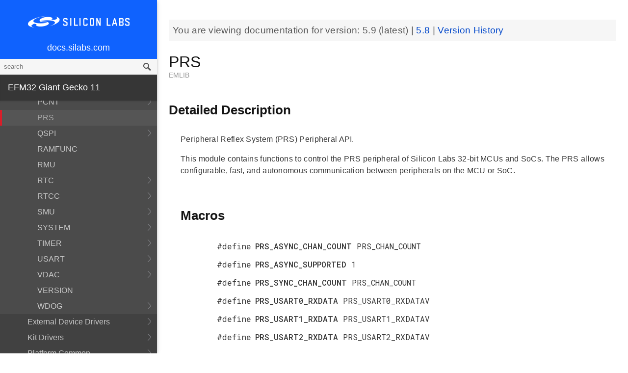

--- FILE ---
content_type: text/html; charset=utf-8
request_url: https://docs.silabs.com/mcu/5.9/efm32gg11/group-PRS
body_size: 14331
content:
<!DOCTYPE html>
<html lang="en">
 <head>
  <script async="" src="https://www.googletagmanager.com/gtag/js?id=UA-160330710-1">
  </script>
  <script>
   window.dataLayer = window.dataLayer || [];
function gtag(){dataLayer.push(arguments);}
gtag('js', new Date());
gtag('config', 'UA-160330710-1');
  </script>
  <meta charset="utf-8"/>
  <meta content="IE=edge,chrome=1" http-equiv="X-UA-Compatible"/>
  <meta content="width=device-width, initial-scale=1.0, maximum-scale=1, user-scalable=0" name="viewport"/>
  <meta name="google" value="notranslate"/>
  <meta content="yes" name="mobile-web-app-capable"/>
  <meta content="yes" name="apple-mobile-web-app-capable"/>
  <meta content="black-translucent" name="apple-mobile-web-app-status-bar-style"/>
  <meta content="#444547" name="theme-color"/>
  <meta content="width=device-width, initial-scale=1, user-scalable=no" name="viewport"/>
  <meta content="12/06/2019" name="create-date"/>
  <meta content="Software API documentation" name="content-type"/>
  <meta content="32 bit MCU SDK" name="software-development-kits"/>
  <meta content="Microcontrollers" name="product-line"/>
  <meta content="32-bit MCUs" name="product-category"/>
  <meta content="Giant Gecko" name="product-family"/>
  <meta content="Microcontrollers,Microcontrollers|32-bit MCUs,Microcontrollers|32-bit MCUs|Giant Gecko" name="product-hierarchy"/>
  <meta content="Documents,Documents|MCU,Documents|MCU|efm32gg11,Documents|MCU|efm32gg11|v5.9" name="docs-hierarchy"/>
  <title>
   PRS - v5.9 - MCU EFM32GG11 API Documentation Silicon Labs
  </title>
  <link href="/assets/styles.css" rel="stylesheet"/>
  <script src="http://assets.adobedtm.com/3190d43a5459fc8adf7e79701f27ec76e8640f17/satelliteLib-90b20114fd9a5a718deac08d9895cd97209e7a18.js">
  </script>
 </head>
 <body>
  <nav class="navbar">
   <div class="search-bar">
    <input class="search-input" placeholder="search"/>
    <input class="search-button" type="button"/>
   </div>
   <div class="menu-icon">
   </div>
   <div class="container">
    <a href="https://docs.silabs.com/">
     docs.silabs.com
    </a>
   </div>
  </nav>
  <nav class="menu nocontent">
   <div class="top">
    <a class="logo" href="https://silabs.com/">
    </a>
    <a class="home" href="https://docs.silabs.com/">
     docs.silabs.com
    </a>
    <div class="search-bar">
     <input class="search-input" placeholder="search"/>
     <input class="search-button" type="button"/>
     <div class="search-site">
      <h5>
       Search in:
      </h5>
      <div class="search-site-selector">
       <span class="root" data-level="0">
        docs
       </span>
      </div>
     </div>
    </div>
   </div>
   <div class="main">
    <h3 id="efm32-giant-gecko-11">
     EFM32 Giant Gecko 11
    </h3>
    <ul>
     <li>
      <a href="index">
       MCU and Peripherals
      </a>
     </li>
     <li>
      <a href="modules">
       Modules
      </a>
      <ul>
       <li>
        <a href="group-BSP">
         BSP
        </a>
        <ul>
         <li>
          <a href="group-BSP-DK">
           API for DKs
          </a>
          <ul>
           <li>
            <a href="structBC-TypeDef">
             BC_TypeDef
            </a>
           </li>
          </ul>
         </li>
         <li>
          <a href="group-BSP-STK">
           API for STKs and WSTKs
          </a>
          <ul>
           <li>
            <a href="structBCP-Packet">
             BCP_Packet
            </a>
           </li>
           <li>
            <a href="structBCP-Packet-">
             BCP_Packet_
            </a>
           </li>
           <li>
            <a href="structBCP-PacketHeader">
             BCP_PacketHeader
            </a>
           </li>
          </ul>
         </li>
         <li>
          <a href="group-BSPCOMMON">
           Common BSP for all kits
          </a>
         </li>
         <li>
          <a href="group-BSP-INIT">
           Device Initialization
          </a>
         </li>
         <li>
          <a href="group-TBSense-BSP">
           Thunderboard Sense BSP
          </a>
          <ul>
           <li>
            <a href="group-BAP">
             BAP - Barometric Pressure Sensor
            </a>
            <ul>
             <li>
              <a href="struct-BAP-Config">
               __BAP_Config
              </a>
             </li>
            </ul>
           </li>
           <li>
            <a href="group-BOARD-4160">
             BOARD Module for Thunderboard Sense
            </a>
            <ul>
             <li>
              <a href="group-PIC-defs">
               Power and Interrupt Controller Definitions
              </a>
             </li>
            </ul>
           </li>
           <li>
            <a href="group-BOARD-4166">
             BOARD Module for Thunderboard Sense 2
            </a>
           </li>
           <li>
            <a href="group-CCS811">
             CCS811 - Indoor Air Quality Sensor
            </a>
           </li>
           <li>
            <a href="group-HALL">
             HALL - Hall Effect Sensor
            </a>
            <ul>
             <li>
              <a href="group-Si7210">
               Si7210 - Hall Effect Sensor
              </a>
             </li>
             <li>
              <a href="struct-HALL-Config">
               __HALL_Config
              </a>
             </li>
            </ul>
           </li>
           <li>
            <a href="group-ICM20648">
             ICM20648 - 6-axis Motion Sensor Driver
            </a>
           </li>
           <li>
            <a href="group-IMU">
             IMU - Inertial Measurement Unit
            </a>
            <ul>
             <li>
              <a href="struct-IMU-SensorFusion">
               _IMU_SensorFusion
              </a>
             </li>
            </ul>
           </li>
           <li>
            <a href="group-Mic">
             MIC - Microphone Driver (ADC)
            </a>
           </li>
           <li>
            <a href="group-Mic-i2s">
             MIC - Microphone Driver (I2S)
            </a>
           </li>
           <li>
            <a href="group-Si1133">
             SI1133 - Ambient Light and UV Index Sensor
            </a>
            <ul>
             <li>
              <a href="structSI1133-Coeff-TypeDef">
               SI1133_Coeff_TypeDef
              </a>
             </li>
             <li>
              <a href="structSI1133-LuxCoeff-TypeDef">
               SI1133_LuxCoeff_TypeDef
              </a>
             </li>
             <li>
              <a href="structSI1133-Samples-TypeDef">
               SI1133_Samples_TypeDef
              </a>
             </li>
            </ul>
           </li>
           <li>
            <a href="group-Si7021">
             SI7021 - Relative Humidity and Temperature Sensor
            </a>
           </li>
           <li>
            <a href="group-Util">
             Utility Functions
            </a>
           </li>
          </ul>
         </li>
        </ul>
       </li>
       <li>
        <a href="group-Parts">
         Devices
        </a>
        <ul>
         <li>
          <a href="group-EFM32GG11B">
           EFM32GG11B
          </a>
          <ul>
           <li>
            <a href="uniontVectorEntry">
             tVectorEntry
            </a>
           </li>
          </ul>
         </li>
        </ul>
       </li>
       <li>
        <a href="group-emdrv">
         EMDRV
        </a>
        <ul>
         <li>
          <a href="group-DMADRV">
           DMADRV
          </a>
         </li>
         <li>
          <a href="group-EZRADIODRV">
           EZRADIODRV
          </a>
          <ul>
           <li>
            <a href="group-API-Layer">
             API_Layer
            </a>
           </li>
           <li>
            <a href="group-COMM-Layer">
             COMM_Layer
            </a>
           </li>
           <li>
            <a href="group-HAL-Layer">
             HAL_Layer
            </a>
           </li>
           <li>
            <a href="group-Plugin-System">
             Plugin_System
            </a>
            <ul>
             <li>
              <a href="group-Auto-ACK-Plugin">
               Auto_ACK_Plugin
              </a>
              <ul>
               <li>
                <a href="structEZRADIODRV-AutoAckHandle">
                 EZRADIODRV_AutoAckHandle
                </a>
               </li>
              </ul>
             </li>
             <li>
              <a href="group-CRC-Error-Plugin">
               CRC_Error_Plugin
              </a>
              <ul>
               <li>
                <a href="structEZRADIODRV-PacketCrcErrorHandle">
                 EZRADIODRV_PacketCrcErrorHandle
                </a>
               </li>
              </ul>
             </li>
             <li>
              <a href="group-Direct-Receive-Plugin">
               Direct_Receive_Plugin
              </a>
              <ul>
               <li>
                <a href="structEZRADIODRV-DirectRxHandle">
                 EZRADIODRV_DirectRxHandle
                </a>
               </li>
              </ul>
             </li>
             <li>
              <a href="group-Direct-Transmit-Plugin">
               Direct_Transmit_Plugin
              </a>
              <ul>
               <li>
                <a href="structEZRADIODRV-DirectTxHandle">
                 EZRADIODRV_DirectTxHandle
                </a>
               </li>
              </ul>
             </li>
             <li>
              <a href="group-PN9-Plugin">
               PN9_Plugin
              </a>
              <ul>
               <li>
                <a href="structEZRADIODRV-Pn9Handle">
                 EZRADIODRV_Pn9Handle
                </a>
               </li>
              </ul>
             </li>
             <li>
              <a href="group-Plugin-Manager">
               Plugin_Manager
              </a>
              <ul>
               <li>
                <a href="structEZRADIODRV-HandleData">
                 EZRADIODRV_HandleData
                </a>
               </li>
              </ul>
             </li>
             <li>
              <a href="group-Receive-Plugin">
               Receive_Plugin
              </a>
              <ul>
               <li>
                <a href="structEZRADIODRV-PacketRxHandle">
                 EZRADIODRV_PacketRxHandle
                </a>
               </li>
              </ul>
             </li>
             <li>
              <a href="group-Transmit-Plugin">
               Transmit_Plugin
              </a>
              <ul>
               <li>
                <a href="structEZRADIODRV-FieldLength">
                 EZRADIODRV_FieldLength
                </a>
               </li>
               <li>
                <a href="structEZRADIODRV-PacketLengthConfig">
                 EZRADIODRV_PacketLengthConfig
                </a>
               </li>
               <li>
                <a href="structEZRADIODRV-PacketTxHandle">
                 EZRADIODRV_PacketTxHandle
                </a>
               </li>
              </ul>
             </li>
             <li>
              <a href="group-Unmod-Carrier-Plugin">
               Unmod_Carrier_Plugin
              </a>
              <ul>
               <li>
                <a href="structEZRADIODRV-UnmodCarrierHandle">
                 EZRADIODRV_UnmodCarrierHandle
                </a>
               </li>
              </ul>
             </li>
            </ul>
           </li>
          </ul>
         </li>
         <li>
          <a href="group-GPIOINT">
           GPIOINT
          </a>
         </li>
         <li>
          <a href="group-NVM">
           NVM
          </a>
         </li>
         <li>
          <a href="group-NVM3">
           NVM3
          </a>
          <ul>
           <li>
            <a href="group-NVM3Hal">
             NVM3Hal
            </a>
            <ul>
             <li>
              <a href="structnvm3-HalHandle-t">
               nvm3_HalHandle_t
              </a>
             </li>
             <li>
              <a href="structnvm3-HalInfo">
               nvm3_HalInfo
              </a>
             </li>
            </ul>
           </li>
           <li>
            <a href="group-NVM3Lock">
             NVM3Lock
            </a>
           </li>
           <li>
            <a href="structnvm3-CacheEntry">
             nvm3_CacheEntry
            </a>
           </li>
           <li>
            <a href="structnvm3-Init-t">
             nvm3_Init_t
            </a>
           </li>
          </ul>
         </li>
         <li>
          <a href="group-RTCDRV">
           RTCDRV
          </a>
         </li>
         <li>
          <a href="group-SLEEP">
           SLEEP
          </a>
          <ul>
           <li>
            <a href="structSLEEP-Init-t">
             SLEEP_Init_t
            </a>
           </li>
          </ul>
         </li>
         <li>
          <a href="group-SPIDRV">
           SPIDRV
          </a>
          <ul>
           <li>
            <a href="structSPIDRV-HandleData">
             SPIDRV_HandleData
            </a>
           </li>
           <li>
            <a href="structSPIDRV-Init">
             SPIDRV_Init
            </a>
           </li>
          </ul>
         </li>
         <li>
          <a href="group-TEMPDRV">
           TEMPDRV
          </a>
         </li>
         <li>
          <a href="group-UARTDRV">
           UARTDRV
          </a>
          <ul>
           <li>
            <a href="structUARTDRV-Buffer-FifoQueue-t">
             UARTDRV_Buffer_FifoQueue_t
            </a>
           </li>
           <li>
            <a href="structUARTDRV-Buffer-t">
             UARTDRV_Buffer_t
            </a>
           </li>
           <li>
            <a href="structUARTDRV-HandleData">
             UARTDRV_HandleData
            </a>
           </li>
           <li>
            <a href="structUARTDRV-InitLeuart-t">
             UARTDRV_InitLeuart_t
            </a>
           </li>
           <li>
            <a href="structUARTDRV-InitUart-t">
             UARTDRV_InitUart_t
            </a>
           </li>
          </ul>
         </li>
         <li>
          <a href="group-USTIMER">
           USTIMER
          </a>
         </li>
        </ul>
       </li>
       <li>
        <a href="group-emlib">
         EMLIB
        </a>
        <ul>
         <li>
          <a href="group-ACMP">
           ACMP
          </a>
          <ul>
           <li>
            <a href="structACMP-CapsenseInit-TypeDef">
             ACMP_CapsenseInit_TypeDef
            </a>
           </li>
           <li>
            <a href="structACMP-Init-TypeDef">
             ACMP_Init_TypeDef
            </a>
           </li>
           <li>
            <a href="structACMP-VAConfig-TypeDef">
             ACMP_VAConfig_TypeDef
            </a>
           </li>
           <li>
            <a href="structACMP-VBConfig-TypeDef">
             ACMP_VBConfig_TypeDef
            </a>
           </li>
          </ul>
         </li>
         <li>
          <a href="group-ADC">
           ADC
          </a>
          <ul>
           <li>
            <a href="structADC-Init-TypeDef">
             ADC_Init_TypeDef
            </a>
           </li>
           <li>
            <a href="structADC-InitScan-TypeDef">
             ADC_InitScan_TypeDef
            </a>
           </li>
           <li>
            <a href="structADC-InitScanInput-TypeDef">
             ADC_InitScanInput_TypeDef
            </a>
           </li>
           <li>
            <a href="structADC-InitSingle-TypeDef">
             ADC_InitSingle_TypeDef
            </a>
           </li>
          </ul>
         </li>
         <li>
          <a href="group-ASSERT">
           ASSERT
          </a>
         </li>
         <li>
          <a href="group-BUS">
           BUS
          </a>
         </li>
         <li>
          <a href="group-CAN">
           CAN
          </a>
          <ul>
           <li>
            <a href="structCAN-Init-TypeDef">
             CAN_Init_TypeDef
            </a>
           </li>
           <li>
            <a href="structCAN-MessageObject-TypeDef">
             CAN_MessageObject_TypeDef
            </a>
           </li>
          </ul>
         </li>
         <li>
          <a href="group-CHIP">
           CHIP
          </a>
         </li>
         <li>
          <a href="group-CMU">
           CMU
          </a>
          <ul>
           <li>
            <a href="structCMU-DPLLInit-TypeDef">
             CMU_DPLLInit_TypeDef
            </a>
           </li>
           <li>
            <a href="structCMU-HFXOInit-TypeDef">
             CMU_HFXOInit_TypeDef
            </a>
           </li>
           <li>
            <a href="structCMU-LFXOInit-TypeDef">
             CMU_LFXOInit_TypeDef
            </a>
           </li>
          </ul>
         </li>
         <li>
          <a href="group-COMMON">
           COMMON
          </a>
         </li>
         <li>
          <a href="group-CORE">
           CORE
          </a>
          <ul>
           <li>
            <a href="structCORE-nvicMask-t">
             CORE_nvicMask_t
            </a>
           </li>
          </ul>
         </li>
         <li>
          <a href="group-CRYOTIMER">
           CRYOTIMER
          </a>
          <ul>
           <li>
            <a href="structCRYOTIMER-Init-TypeDef">
             CRYOTIMER_Init_TypeDef
            </a>
           </li>
          </ul>
         </li>
         <li>
          <a href="group-CRYPTO">
           CRYPTO
          </a>
         </li>
         <li>
          <a href="group-CSEN">
           CSEN
          </a>
          <ul>
           <li>
            <a href="structCSEN-Init-TypeDef">
             CSEN_Init_TypeDef
            </a>
           </li>
           <li>
            <a href="structCSEN-InitMode-TypeDef">
             CSEN_InitMode_TypeDef
            </a>
           </li>
          </ul>
         </li>
         <li>
          <a href="group-DBG">
           DBG
          </a>
         </li>
         <li>
          <a href="group-EBI">
           EBI
          </a>
          <ul>
           <li>
            <a href="structEBI-Init-TypeDef">
             EBI_Init_TypeDef
            </a>
           </li>
           <li>
            <a href="structEBI-TFTInit-TypeDef">
             EBI_TFTInit_TypeDef
            </a>
           </li>
          </ul>
         </li>
         <li>
          <a href="group-EMU">
           EMU
          </a>
          <ul>
           <li>
            <a href="structEMU-BUInit-TypeDef">
             EMU_BUInit_TypeDef
            </a>
           </li>
           <li>
            <a href="structEMU-DCDCInit-TypeDef">
             EMU_DCDCInit_TypeDef
            </a>
           </li>
           <li>
            <a href="structEMU-EM01Init-TypeDef">
             EMU_EM01Init_TypeDef
            </a>
           </li>
           <li>
            <a href="structEMU-EM23Init-TypeDef">
             EMU_EM23Init_TypeDef
            </a>
           </li>
           <li>
            <a href="structEMU-EM4Init-TypeDef">
             EMU_EM4Init_TypeDef
            </a>
           </li>
           <li>
            <a href="structEMU-VmonHystInit-TypeDef">
             EMU_VmonHystInit_TypeDef
            </a>
           </li>
           <li>
            <a href="structEMU-VmonInit-TypeDef">
             EMU_VmonInit_TypeDef
            </a>
           </li>
          </ul>
         </li>
         <li>
          <a href="group-GPCRC">
           GPCRC
          </a>
          <ul>
           <li>
            <a href="structGPCRC-Init-TypeDef">
             GPCRC_Init_TypeDef
            </a>
           </li>
          </ul>
         </li>
         <li>
          <a href="group-GPIO">
           GPIO
          </a>
         </li>
         <li>
          <a href="group-I2C">
           I2C
          </a>
          <ul>
           <li>
            <a href="structI2C-Init-TypeDef">
             I2C_Init_TypeDef
            </a>
           </li>
           <li>
            <a href="structI2C-TransferSeq-TypeDef">
             I2C_TransferSeq_TypeDef
            </a>
           </li>
          </ul>
         </li>
         <li>
          <a href="group-IDAC">
           IDAC
          </a>
          <ul>
           <li>
            <a href="structIDAC-Init-TypeDef">
             IDAC_Init_TypeDef
            </a>
           </li>
          </ul>
         </li>
         <li>
          <a href="group-INT">
           INT
          </a>
         </li>
         <li>
          <a href="group-LCD">
           LCD
          </a>
          <ul>
           <li>
            <a href="structLCD-AnimInit-TypeDef">
             LCD_AnimInit_TypeDef
            </a>
           </li>
           <li>
            <a href="structLCD-FrameCountInit-TypeDef">
             LCD_FrameCountInit_TypeDef
            </a>
           </li>
           <li>
            <a href="structLCD-Init-TypeDef">
             LCD_Init_TypeDef
            </a>
           </li>
          </ul>
         </li>
         <li>
          <a href="group-LDMA">
           LDMA
          </a>
          <ul>
           <li>
            <a href="unionLDMA-Descriptor-t">
             LDMA_Descriptor_t
            </a>
           </li>
           <li>
            <a href="structLDMA-Init-t">
             LDMA_Init_t
            </a>
           </li>
           <li>
            <a href="structLDMA-TransferCfg-t">
             LDMA_TransferCfg_t
            </a>
           </li>
          </ul>
         </li>
         <li>
          <a href="group-LESENSE">
           LESENSE
          </a>
          <ul>
           <li>
            <a href="structLESENSE-AltExDesc-TypeDef">
             LESENSE_AltExDesc_TypeDef
            </a>
           </li>
           <li>
            <a href="structLESENSE-ChAll-TypeDef">
             LESENSE_ChAll_TypeDef
            </a>
           </li>
           <li>
            <a href="structLESENSE-ChDesc-TypeDef">
             LESENSE_ChDesc_TypeDef
            </a>
           </li>
           <li>
            <a href="structLESENSE-ConfAltEx-TypeDef">
             LESENSE_ConfAltEx_TypeDef
            </a>
           </li>
           <li>
            <a href="structLESENSE-CoreCtrlDesc-TypeDef">
             LESENSE_CoreCtrlDesc_TypeDef
            </a>
           </li>
           <li>
            <a href="structLESENSE-DecCtrlDesc-TypeDef">
             LESENSE_DecCtrlDesc_TypeDef
            </a>
           </li>
           <li>
            <a href="structLESENSE-DecStAll-TypeDef">
             LESENSE_DecStAll_TypeDef
            </a>
           </li>
           <li>
            <a href="structLESENSE-DecStCond-TypeDef">
             LESENSE_DecStCond_TypeDef
            </a>
           </li>
           <li>
            <a href="structLESENSE-DecStDesc-TypeDef">
             LESENSE_DecStDesc_TypeDef
            </a>
           </li>
           <li>
            <a href="structLESENSE-Init-TypeDef">
             LESENSE_Init_TypeDef
            </a>
           </li>
           <li>
            <a href="structLESENSE-PerCtrlDesc-TypeDef">
             LESENSE_PerCtrlDesc_TypeDef
            </a>
           </li>
           <li>
            <a href="structLESENSE-TimeCtrlDesc-TypeDef">
             LESENSE_TimeCtrlDesc_TypeDef
            </a>
           </li>
          </ul>
         </li>
         <li>
          <a href="group-LETIMER">
           LETIMER
          </a>
          <ul>
           <li>
            <a href="structLETIMER-Init-TypeDef">
             LETIMER_Init_TypeDef
            </a>
           </li>
          </ul>
         </li>
         <li>
          <a href="group-LEUART">
           LEUART
          </a>
          <ul>
           <li>
            <a href="structLEUART-Init-TypeDef">
             LEUART_Init_TypeDef
            </a>
           </li>
          </ul>
         </li>
         <li>
          <a href="group-MPU">
           MPU
          </a>
          <ul>
           <li>
            <a href="structMPU-RegionInit-TypeDef">
             MPU_RegionInit_TypeDef
            </a>
           </li>
          </ul>
         </li>
         <li>
          <a href="group-MSC">
           MSC
          </a>
          <ul>
           <li>
            <a href="structMSC-EccConfig-TypeDef">
             MSC_EccConfig_TypeDef
            </a>
           </li>
           <li>
            <a href="structMSC-ExecConfig-TypeDef">
             MSC_ExecConfig_TypeDef
            </a>
           </li>
          </ul>
         </li>
         <li>
          <a href="group-OPAMP">
           OPAMP
          </a>
          <ul>
           <li>
            <a href="structOPAMP-Init-TypeDef">
             OPAMP_Init_TypeDef
            </a>
           </li>
          </ul>
         </li>
         <li>
          <a href="group-PCNT">
           PCNT
          </a>
          <ul>
           <li>
            <a href="structPCNT-Filter-TypeDef">
             PCNT_Filter_TypeDef
            </a>
           </li>
           <li>
            <a href="structPCNT-Init-TypeDef">
             PCNT_Init_TypeDef
            </a>
           </li>
           <li>
            <a href="structPCNT-TCC-TypeDef">
             PCNT_TCC_TypeDef
            </a>
           </li>
          </ul>
         </li>
         <li>
          <a href="group-PRS">
           PRS
          </a>
         </li>
         <li>
          <a href="group-QSPI">
           QSPI
          </a>
          <ul>
           <li>
            <a href="structQSPI-DelayConfig-TypeDef">
             QSPI_DelayConfig_TypeDef
            </a>
           </li>
           <li>
            <a href="structQSPI-Init-TypeDef">
             QSPI_Init_TypeDef
            </a>
           </li>
           <li>
            <a href="structQSPI-ReadConfig-TypeDef">
             QSPI_ReadConfig_TypeDef
            </a>
           </li>
           <li>
            <a href="structQSPI-StigCmd-TypeDef">
             QSPI_StigCmd_TypeDef
            </a>
           </li>
           <li>
            <a href="structQSPI-WriteConfig-TypeDef">
             QSPI_WriteConfig_TypeDef
            </a>
           </li>
          </ul>
         </li>
         <li>
          <a href="group-RAMFUNC">
           RAMFUNC
          </a>
         </li>
         <li>
          <a href="group-RMU">
           RMU
          </a>
         </li>
         <li>
          <a href="group-RTC">
           RTC
          </a>
          <ul>
           <li>
            <a href="structRTC-Init-TypeDef">
             RTC_Init_TypeDef
            </a>
           </li>
          </ul>
         </li>
         <li>
          <a href="group-RTCC">
           RTCC
          </a>
          <ul>
           <li>
            <a href="structRTCC-CCChConf-TypeDef">
             RTCC_CCChConf_TypeDef
            </a>
           </li>
           <li>
            <a href="structRTCC-Init-TypeDef">
             RTCC_Init_TypeDef
            </a>
           </li>
          </ul>
         </li>
         <li>
          <a href="group-SMU">
           SMU
          </a>
          <ul>
           <li>
            <a href="structSMU-Init-TypeDef">
             SMU_Init_TypeDef
            </a>
           </li>
           <li>
            <a href="structSMU-PrivilegedAccess-TypeDef">
             SMU_PrivilegedAccess_TypeDef
            </a>
           </li>
          </ul>
         </li>
         <li>
          <a href="group-SYSTEM">
           SYSTEM
          </a>
          <ul>
           <li>
            <a href="structSYSTEM-CalAddrVal-TypeDef">
             SYSTEM_CalAddrVal_TypeDef
            </a>
           </li>
           <li>
            <a href="structSYSTEM-ChipRevision-TypeDef">
             SYSTEM_ChipRevision_TypeDef
            </a>
           </li>
          </ul>
         </li>
         <li>
          <a href="group-TIMER">
           TIMER
          </a>
          <ul>
           <li>
            <a href="structTIMER-Init-TypeDef">
             TIMER_Init_TypeDef
            </a>
           </li>
           <li>
            <a href="structTIMER-InitCC-TypeDef">
             TIMER_InitCC_TypeDef
            </a>
           </li>
           <li>
            <a href="structTIMER-InitDTI-TypeDef">
             TIMER_InitDTI_TypeDef
            </a>
           </li>
          </ul>
         </li>
         <li>
          <a href="group-USART">
           USART
          </a>
          <ul>
           <li>
            <a href="structUSART-InitAsync-TypeDef">
             USART_InitAsync_TypeDef
            </a>
           </li>
           <li>
            <a href="structUSART-InitI2s-TypeDef">
             USART_InitI2s_TypeDef
            </a>
           </li>
           <li>
            <a href="structUSART-InitIrDA-TypeDef">
             USART_InitIrDA_TypeDef
            </a>
           </li>
           <li>
            <a href="structUSART-InitSync-TypeDef">
             USART_InitSync_TypeDef
            </a>
           </li>
           <li>
            <a href="structUSART-PrsTriggerInit-TypeDef">
             USART_PrsTriggerInit_TypeDef
            </a>
           </li>
          </ul>
         </li>
         <li>
          <a href="group-VDAC">
           VDAC
          </a>
          <ul>
           <li>
            <a href="structVDAC-Init-TypeDef">
             VDAC_Init_TypeDef
            </a>
           </li>
           <li>
            <a href="structVDAC-InitChannel-TypeDef">
             VDAC_InitChannel_TypeDef
            </a>
           </li>
          </ul>
         </li>
         <li>
          <a href="group-VERSION">
           VERSION
          </a>
         </li>
         <li>
          <a href="group-WDOG">
           WDOG
          </a>
          <ul>
           <li>
            <a href="structWDOG-Init-TypeDef">
             WDOG_Init_TypeDef
            </a>
           </li>
          </ul>
         </li>
        </ul>
       </li>
       <li>
        <a href="group-extdrv">
         External Device Drivers
        </a>
        <ul>
         <li>
          <a href="group-SL-EFP">
           EFP Driver
          </a>
          <ul>
           <li>
            <a href="structsl-efp-handle-data-t">
             sl_efp_handle_data_t
            </a>
           </li>
           <li>
            <a href="structsl-efp-init-data-t">
             sl_efp_init_data_t
            </a>
           </li>
          </ul>
         </li>
        </ul>
       </li>
       <li>
        <a href="group-kitdrv">
         Kit Drivers
        </a>
        <ul>
         <li>
          <a href="group-CPT112S-I2C">
           CPT112S_I2C
          </a>
         </li>
         <li>
          <a href="group-CapSense">
           CapSense
          </a>
         </li>
         <li>
          <a href="group-Display">
           Display
          </a>
          <ul>
           <li>
            <a href="structDISPLAY-Device-t">
             DISPLAY_Device_t
            </a>
           </li>
           <li>
            <a href="structDISPLAY-Geometry-t">
             DISPLAY_Geometry_t
            </a>
           </li>
          </ul>
         </li>
         <li>
          <a href="group-DmaCtrl">
           DmaCtrl
          </a>
         </li>
         <li>
          <a href="group-EEPROM">
           EEPROM
          </a>
         </li>
         <li>
          <a href="group-Msd">
           Gecko USB MSD
          </a>
          <ul>
           <li>
            <a href="structMSDBOT-CBW-TypeDef">
             MSDBOT_CBW_TypeDef
            </a>
           </li>
           <li>
            <a href="structMSDBOT-CSW-TypeDef">
             MSDBOT_CSW_TypeDef
            </a>
           </li>
           <li>
            <a href="structMSDD-CmdStatus-TypeDef">
             MSDD_CmdStatus_TypeDef
            </a>
           </li>
           <li>
            <a href="structMSDSCSI-Inquiry-TypeDef">
             MSDSCSI_Inquiry_TypeDef
            </a>
           </li>
           <li>
            <a href="structMSDSCSI-InquiryData-TypeDef">
             MSDSCSI_InquiryData_TypeDef
            </a>
           </li>
           <li>
            <a href="structMSDSCSI-Read10-TypeDef">
             MSDSCSI_Read10_TypeDef
            </a>
           </li>
           <li>
            <a href="structMSDSCSI-ReadCapacity-TypeDef">
             MSDSCSI_ReadCapacity_TypeDef
            </a>
           </li>
           <li>
            <a href="structMSDSCSI-ReadCapacityData-TypeDef">
             MSDSCSI_ReadCapacityData_TypeDef
            </a>
           </li>
           <li>
            <a href="structMSDSCSI-RequestSense-TypeDef">
             MSDSCSI_RequestSense_TypeDef
            </a>
           </li>
           <li>
            <a href="structMSDSCSI-RequestSenseData-TypeDef">
             MSDSCSI_RequestSenseData_TypeDef
            </a>
           </li>
           <li>
            <a href="structMSDSCSI-StartStopUnit-TypeDef">
             MSDSCSI_StartStopUnit_TypeDef
            </a>
           </li>
           <li>
            <a href="structMSDSCSI-Verify10-TypeDef">
             MSDSCSI_Verify10_TypeDef
            </a>
           </li>
           <li>
            <a href="structMSDSCSI-Write10-TypeDef">
             MSDSCSI_Write10_TypeDef
            </a>
           </li>
          </ul>
         </li>
         <li>
          <a href="group-gusbcdc">
           Gecko USB RS232 bridge
          </a>
         </li>
         <li>
          <a href="group-HidKeyboard">
           HidKeyboard
          </a>
          <ul>
           <li>
            <a href="structHIDKBD-Init-t">
             HIDKBD_Init_t
            </a>
           </li>
           <li>
            <a href="structHIDKBD-KeyReport-t">
             HIDKBD_KeyReport_t
            </a>
           </li>
          </ul>
         </li>
         <li>
          <a href="group-I2CSPM">
           I2CSPM
          </a>
          <ul>
           <li>
            <a href="structI2CSPM-Init-TypeDef">
             I2CSPM_Init_TypeDef
            </a>
           </li>
          </ul>
         </li>
         <li>
          <a href="group-ksz8851snl">
           Ksz8851snl
          </a>
          <ul>
           <li>
            <a href="structKSZ8851SLN-mib-s">
             KSZ8851SLN_mib_s
            </a>
           </li>
          </ul>
         </li>
         <li>
          <a href="group-MicroSd">
           MicroSd
          </a>
         </li>
         <li>
          <a href="group-NANDFlash">
           NANDFlash
          </a>
          <ul>
           <li>
            <a href="structNANDFLASH-Info-TypeDef">
             NANDFLASH_Info_TypeDef
            </a>
           </li>
          </ul>
         </li>
         <li>
          <a href="group-NORFlash">
           NORFlash
          </a>
          <ul>
           <li>
            <a href="structNORFLASH-Info-TypeDef">
             NORFLASH_Info_TypeDef
            </a>
           </li>
          </ul>
         </li>
         <li>
          <a href="group-RetargetIo">
           RetargetIo
          </a>
         </li>
         <li>
          <a href="group-SegmentLcd">
           SegmentLcd
          </a>
          <ul>
           <li>
            <a href="structARING-TypeDef">
             ARING_TypeDef
            </a>
           </li>
           <li>
            <a href="structARRAY-TypeDef">
             ARRAY_TypeDef
            </a>
           </li>
           <li>
            <a href="structBATTERY-TypeDef">
             BATTERY_TypeDef
            </a>
           </li>
           <li>
            <a href="structBlock-TypeDef">
             Block_TypeDef
            </a>
           </li>
           <li>
            <a href="structCHAR-TypeDef">
             CHAR_TypeDef
            </a>
           </li>
           <li>
            <a href="structEM-TypeDef">
             EM_TypeDef
            </a>
           </li>
           <li>
            <a href="structMCU-DISPLAY">
             MCU_DISPLAY
            </a>
           </li>
           <li>
            <a href="structNUMBER-TypeDef">
             NUMBER_TypeDef
            </a>
           </li>
          </ul>
         </li>
         <li>
          <a href="group-Si114x">
           Si114x
          </a>
          <ul>
           <li>
            <a href="structSI114X-CAL-S">
             SI114X_CAL_S
            </a>
           </li>
           <li>
            <a href="structSI114X-IRQ-SAMPLE">
             SI114X_IRQ_SAMPLE
            </a>
           </li>
          </ul>
         </li>
         <li>
          <a href="group-Si7013">
           Si7013
          </a>
         </li>
         <li>
          <a href="group-Si72xx">
           Si72xx
          </a>
         </li>
         <li>
          <a href="group-Tft">
           TFT
          </a>
         </li>
         <li>
          <a href="group-TempSensor">
           TempSensor
          </a>
          <ul>
           <li>
            <a href="structTEMPSENS-Temp-TypeDef">
             TEMPSENS_Temp_TypeDef
            </a>
           </li>
          </ul>
         </li>
         <li>
          <a href="group-Textdisplay">
           Textdisplay
          </a>
          <ul>
           <li>
            <a href="structTEXTDISPLAY-Config-t">
             TEXTDISPLAY_Config_t
            </a>
           </li>
          </ul>
         </li>
         <li>
          <a href="group-Touch">
           Touch
          </a>
          <ul>
           <li>
            <a href="structTOUCH-Config-TypeDef">
             TOUCH_Config_TypeDef
            </a>
           </li>
           <li>
            <a href="structTOUCH-Pos-TypeDef">
             TOUCH_Pos_TypeDef
            </a>
           </li>
          </ul>
         </li>
         <li>
          <a href="group-Udelay">
           Udelay
          </a>
         </li>
         <li>
          <a href="group-UsbHid">
           UsbHid
          </a>
         </li>
         <li>
          <a href="group-VddCheck">
           VddCheck
          </a>
         </li>
        </ul>
       </li>
       <li>
        <a href="group-platform-common">
         Platform Common
        </a>
        <ul>
         <li>
          <a href="group-BIT">
           BIT
          </a>
         </li>
         <li>
          <a href="group-SLIST">
           SLIST
          </a>
          <ul>
           <li>
            <a href="structsl-slist-node">
             sl_slist_node
            </a>
           </li>
          </ul>
         </li>
         <li>
          <a href="group-sl-status">
           Status Codes
          </a>
         </li>
        </ul>
       </li>
       <li>
        <a href="group-middleware">
         Platform Middleware
        </a>
        <ul>
         <li>
          <a href="group-cslib-group">
           Capacitive Sensing Firmware Library
          </a>
          <ul>
           <li>
            <a href="structSensorStruct-t">
             SensorStruct_t
            </a>
           </li>
           <li>
            <a href="unionSI-UU32">
             SI_UU32
            </a>
           </li>
          </ul>
         </li>
         <li>
          <a href="group-glib">
           GLIB
          </a>
          <ul>
           <li>
            <a href="struct-BMP-DataType">
             __BMP_DataType
            </a>
           </li>
           <li>
            <a href="struct-BMP-Header">
             __BMP_Header
            </a>
           </li>
           <li>
            <a href="struct-BMP-Palette">
             __BMP_Palette
            </a>
           </li>
           <li>
            <a href="struct-GLIB-Context-t">
             __GLIB_Context_t
            </a>
           </li>
           <li>
            <a href="struct-GLIB-Font-t">
             __GLIB_Font_t
            </a>
           </li>
           <li>
            <a href="struct-GLIB-Rectangle-t">
             __GLIB_Rectangle_t
            </a>
           </li>
          </ul>
         </li>
         <li>
          <a href="group-USB">
           USB
          </a>
          <ul>
           <li>
            <a href="group-USB-COMMON">
             USB_COMMON
            </a>
            <ul>
             <li>
              <a href="structUSB-ConfigurationDescriptor-TypeDef">
               USB_ConfigurationDescriptor_TypeDef
              </a>
             </li>
             <li>
              <a href="structUSB-DeviceDescriptor-TypeDef">
               USB_DeviceDescriptor_TypeDef
              </a>
             </li>
             <li>
              <a href="structUSB-EndpointDescriptor-TypeDef">
               USB_EndpointDescriptor_TypeDef
              </a>
             </li>
             <li>
              <a href="structUSB-InterfaceDescriptor-TypeDef">
               USB_InterfaceDescriptor_TypeDef
              </a>
             </li>
             <li>
              <a href="structUSB-Setup-TypeDef">
               USB_Setup_TypeDef
              </a>
             </li>
             <li>
              <a href="structUSB-StringDescriptor-TypeDef">
               USB_StringDescriptor_TypeDef
              </a>
             </li>
            </ul>
           </li>
           <li>
            <a href="group-USB-DEVICE">
             USB_DEVICE
            </a>
            <ul>
             <li>
              <a href="structUSBD-Callbacks-TypeDef">
               USBD_Callbacks_TypeDef
              </a>
             </li>
             <li>
              <a href="structUSBD-Init-TypeDef">
               USBD_Init_TypeDef
              </a>
             </li>
            </ul>
           </li>
           <li>
            <a href="group-USB-HOST">
             USB_HOST
            </a>
            <ul>
             <li>
              <a href="structUSBH-Device-TypeDef">
               USBH_Device_TypeDef
              </a>
             </li>
             <li>
              <a href="structUSBH-Ep-TypeDef">
               USBH_Ep_TypeDef
              </a>
             </li>
             <li>
              <a href="structUSBH-Init-TypeDef">
               USBH_Init_TypeDef
              </a>
             </li>
            </ul>
           </li>
          </ul>
         </li>
         <li>
          <a href="group-usbxpress">
           USBXpress
          </a>
          <ul>
           <li>
            <a href="group-usbx-func">
             Functions
            </a>
           </li>
           <li>
            <a href="group-usbx-macros">
             Macros
            </a>
           </li>
           <li>
            <a href="group-usbx-status">
             USB Status Flags
            </a>
           </li>
           <li>
            <a href="group-usbx-callback-status">
             USBXpress Callback Status Flags
            </a>
           </li>
           <li>
            <a href="structUSBX-Init-t">
             USBX_Init_t
            </a>
           </li>
          </ul>
         </li>
        </ul>
       </li>
       <li>
        <a href="group-platform-service">
         Platform Services
        </a>
        <ul>
         <li>
          <a href="group-sl-mpu">
           MPU
          </a>
         </li>
         <li>
          <a href="group-SLEEPTIMER">
           SLEEPTIMER
          </a>
          <ul>
           <li>
            <a href="structsl-sleeptimer-timer-handle">
             sl_sleeptimer_timer_handle
            </a>
           </li>
           <li>
            <a href="structtime-date">
             time_date
            </a>
           </li>
          </ul>
         </li>
        </ul>
       </li>
      </ul>
     </li>
     <li>
      <a href="_version_history">
       Version History
      </a>
     </li>
    </ul>
    <p>
     <a href="deprecated">
     </a>
    </p>
    <h3 id="more-documentation">
     <a href="https://www.silabs.com/support/resources.p-microcontrollers_32-bit-mcus_giant-gecko">
      More Documentation
     </a>
    </h3>
   </div>
   <div id="split-bar">
   </div>
  </nav>
  <div class="overlay">
  </div>
  <main class="content">
   <article>
    <p class="banner">
     You are viewing documentation for version:
     <em>
      5.9
     </em>
     (latest) |
     <a href="https://docs.silabs.com/mcu/5.8/efm32gg11">
      5.8
     </a>
     |
     <a href="_version_history">
      Version History
     </a>
    </p>
    <div class="header">
     <div class="headertitle">
      <h1 class="title">
       PRS
       <div class="ingroups">
        <a href="group-emlib">
         EMLIB
        </a>
       </div>
      </h1>
     </div>
    </div>
    <div class="contents">
     <a id="details" name="details">
     </a>
     <h2 class="groupheader">
      Detailed Description
     </h2>
     <p>
      Peripheral Reflex System (PRS) Peripheral API.
     </p>
     <p>
      This module contains functions to control the PRS peripheral of Silicon Labs 32-bit MCUs and SoCs. The PRS allows configurable, fast, and autonomous communication between peripherals on the MCU or SoC.
     </p>
     <table class="memberdecls">
      <tbody>
       <tr class="heading">
        <td colspan="2">
         <h2 class="groupheader">
          <a name="define-members">
          </a>
          Macros
         </h2>
        </td>
       </tr>
       <tr class="memitem">
        <td align="right" class="memItemLeft" valign="top">
         <a class="anchor" id="ga2093c464425081e53a11a49cc2364c0a">
         </a>
         #define
        </td>
        <td class="memItemRight" valign="bottom">
         <b>
          PRS_ASYNC_CHAN_COUNT
         </b>
         PRS_CHAN_COUNT
        </td>
       </tr>
       <tr class="separator">
        <td class="memSeparator" colspan="2">
        </td>
       </tr>
       <tr class="memitem">
        <td align="right" class="memItemLeft" valign="top">
         <a class="anchor" id="ga370d54461cfa7d119b3448ef63212ffc">
         </a>
         #define
        </td>
        <td class="memItemRight" valign="bottom">
         <b>
          PRS_ASYNC_SUPPORTED
         </b>
         1
        </td>
       </tr>
       <tr class="separator">
        <td class="memSeparator" colspan="2">
        </td>
       </tr>
       <tr class="memitem">
        <td align="right" class="memItemLeft" valign="top">
         <a class="anchor" id="gac602dfdd8d69a51b60e2c4ba7b3623da">
         </a>
         #define
        </td>
        <td class="memItemRight" valign="bottom">
         <b>
          PRS_SYNC_CHAN_COUNT
         </b>
         PRS_CHAN_COUNT
        </td>
       </tr>
       <tr class="separator">
        <td class="memSeparator" colspan="2">
        </td>
       </tr>
       <tr class="memitem">
        <td align="right" class="memItemLeft" valign="top">
         <a class="anchor" id="ga18ab5c198db79c6fcd5c145ef77294a5">
         </a>
         #define
        </td>
        <td class="memItemRight" valign="bottom">
         <b>
          PRS_USART0_RXDATA
         </b>
         PRS_USART0_RXDATAV
        </td>
       </tr>
       <tr class="separator">
        <td class="memSeparator" colspan="2">
        </td>
       </tr>
       <tr class="memitem">
        <td align="right" class="memItemLeft" valign="top">
         <a class="anchor" id="ga2f12a3c3f354c4954d13e1692fc0164c">
         </a>
         #define
        </td>
        <td class="memItemRight" valign="bottom">
         <b>
          PRS_USART1_RXDATA
         </b>
         PRS_USART1_RXDATAV
        </td>
       </tr>
       <tr class="separator">
        <td class="memSeparator" colspan="2">
        </td>
       </tr>
       <tr class="memitem">
        <td align="right" class="memItemLeft" valign="top">
         <a class="anchor" id="gaf6e01ae294fec1bc69144fab5c544c39">
         </a>
         #define
        </td>
        <td class="memItemRight" valign="bottom">
         <b>
          PRS_USART2_RXDATA
         </b>
         PRS_USART2_RXDATAV
        </td>
       </tr>
       <tr class="separator">
        <td class="memSeparator" colspan="2">
        </td>
       </tr>
      </tbody>
     </table>
     <table class="memberdecls">
      <tbody>
       <tr class="heading">
        <td colspan="2">
         <h2 class="groupheader">
          <a name="enum-members">
          </a>
          Enumerations
         </h2>
        </td>
       </tr>
       <tr class="memitem">
        <td align="right" class="memItemLeft" valign="top">
         enum
        </td>
        <td class="memItemRight" valign="bottom">
         <a class="el" href="group-PRS#gae7651051c2de261da1c5a6948cc94a3f">
          PRS_ChType_t
         </a>
         {
         <br/>
         <a class="el" href="group-PRS#ggae7651051c2de261da1c5a6948cc94a3faa01dc50792a2f037fe9d2f5c7baa361e">
          prsTypeAsync
         </a>
         ,
         <br/>
         <a class="el" href="group-PRS#ggae7651051c2de261da1c5a6948cc94a3fa6d3584356a3e6a42a9f41e9246de2eed">
          prsTypeSync
         </a>
         <br/>
         }
        </td>
       </tr>
       <tr class="separator">
        <td class="memSeparator" colspan="2">
        </td>
       </tr>
       <tr class="memitem">
        <td align="right" class="memItemLeft" valign="top">
         enum
        </td>
        <td class="memItemRight" valign="bottom">
         <a class="el" href="group-PRS#ga853e2a53ed99eb3a0c5e163e1d33e814">
          PRS_Edge_TypeDef
         </a>
         {
         <br/>
         <a class="el" href="group-PRS#gga853e2a53ed99eb3a0c5e163e1d33e814adaedb771c597b00faf88f2824635d121">
          prsEdgeOff
         </a>
         ,
         <br/>
         <a class="el" href="group-PRS#gga853e2a53ed99eb3a0c5e163e1d33e814adbd6e92bf78e77be0dc3308f593938a8">
          prsEdgePos
         </a>
         ,
         <br/>
         <a class="el" href="group-PRS#gga853e2a53ed99eb3a0c5e163e1d33e814a481c2c2199b2c728b0c6a80940951ddd">
          prsEdgeNeg
         </a>
         ,
         <br/>
         <a class="el" href="group-PRS#gga853e2a53ed99eb3a0c5e163e1d33e814ad4d7a0309f26341e3ff3a2c52c0be708">
          prsEdgeBoth
         </a>
         <br/>
         }
        </td>
       </tr>
       <tr class="separator">
        <td class="memSeparator" colspan="2">
        </td>
       </tr>
       <tr class="memitem">
        <td align="right" class="memItemLeft" valign="top">
         enum
        </td>
        <td class="memItemRight" valign="bottom">
         <a class="el" href="group-PRS#ga47eb1d54deaa96d19e2b22a19441689c">
          PRS_Signal_t
         </a>
         {
         <br/>
         <b>
          prsSignalNone
         </b>
         = 0x0,
         <br/>
         <a class="el" href="group-PRS#gga47eb1d54deaa96d19e2b22a19441689ca1147fbbf2c9fccd1d4b6dd0f46ac238c">
          prsSignalTIMER0_UF
         </a>
         = PRS_TIMER0_UF,
         <br/>
         <a class="el" href="group-PRS#gga47eb1d54deaa96d19e2b22a19441689caca433b4f3216f354c9f117de48dc0b42">
          prsSignalTIMER0_OF
         </a>
         = PRS_TIMER0_OF,
         <br/>
         <a class="el" href="group-PRS#gga47eb1d54deaa96d19e2b22a19441689ca255da75ae49e52dea0c7c4945efb2dd5">
          prsSignalTIMER0_CC0
         </a>
         = PRS_TIMER0_CC0,
         <br/>
         <a class="el" href="group-PRS#gga47eb1d54deaa96d19e2b22a19441689ca214d6b0fc707aa0c31936ad4d546f6a9">
          prsSignalTIMER0_CC1
         </a>
         = PRS_TIMER0_CC1,
         <br/>
         <a class="el" href="group-PRS#gga47eb1d54deaa96d19e2b22a19441689ca3baabbcfdc2d522ff6a0a2bd1bf4ebf6">
          prsSignalTIMER0_CC2
         </a>
         = PRS_TIMER0_CC2,
         <br/>
         <a class="el" href="group-PRS#gga47eb1d54deaa96d19e2b22a19441689ca6242179b7b1d165192bc0df06e245a11">
          prsSignalTIMER1_UF
         </a>
         = PRS_TIMER1_UF,
         <br/>
         <a class="el" href="group-PRS#gga47eb1d54deaa96d19e2b22a19441689ca2dccb7d55efb943cd613409dfcfda285">
          prsSignalTIMER1_OF
         </a>
         = PRS_TIMER1_OF,
         <br/>
         <a class="el" href="group-PRS#gga47eb1d54deaa96d19e2b22a19441689cade97ddbbd97073f8130fcfc86c6ed956">
          prsSignalTIMER1_CC0
         </a>
         = PRS_TIMER1_CC0,
         <br/>
         <a class="el" href="group-PRS#gga47eb1d54deaa96d19e2b22a19441689caff65629546f90bf580da0fde514dce9a">
          prsSignalTIMER1_CC1
         </a>
         = PRS_TIMER1_CC1,
         <br/>
         <a class="el" href="group-PRS#gga47eb1d54deaa96d19e2b22a19441689ca85abf639fb0959642b7b1478dacb5e24">
          prsSignalTIMER1_CC2
         </a>
         = PRS_TIMER1_CC2,
         <br/>
         <a class="el" href="group-PRS#gga47eb1d54deaa96d19e2b22a19441689ca2a7121c517d921c06d25f8946a68d94c">
          prsSignalTIMER2_UF
         </a>
         = PRS_TIMER2_UF,
         <br/>
         <a class="el" href="group-PRS#gga47eb1d54deaa96d19e2b22a19441689caec85c9c0ae539c4baf470c53d2c8f40f">
          prsSignalTIMER2_OF
         </a>
         = PRS_TIMER2_OF,
         <br/>
         <a class="el" href="group-PRS#gga47eb1d54deaa96d19e2b22a19441689ca1b8e02d712bac0b03e5b5478d53fa162">
          prsSignalTIMER2_CC0
         </a>
         = PRS_TIMER2_CC0,
         <br/>
         <a class="el" href="group-PRS#gga47eb1d54deaa96d19e2b22a19441689ca3aa6ca2795256c4b267b83395d9635de">
          prsSignalTIMER2_CC1
         </a>
         = PRS_TIMER2_CC1,
         <br/>
         <a class="el" href="group-PRS#gga47eb1d54deaa96d19e2b22a19441689ca3352dff7f21cef1398ab5ca9f5a20433">
          prsSignalTIMER2_CC2
         </a>
         = PRS_TIMER2_CC2,
         <br/>
         <a class="el" href="group-PRS#gga47eb1d54deaa96d19e2b22a19441689caeb572c8b5bdd988eb352745bcbd79234">
          prsSignalTIMER3_UF
         </a>
         = PRS_TIMER3_UF,
         <br/>
         <a class="el" href="group-PRS#gga47eb1d54deaa96d19e2b22a19441689ca43798c40030e92d1ab8bd6523d2dac50">
          prsSignalTIMER3_OF
         </a>
         = PRS_TIMER3_OF,
         <br/>
         <a class="el" href="group-PRS#gga47eb1d54deaa96d19e2b22a19441689ca9a91c0100d4b94a6f581a41c13dfac70">
          prsSignalTIMER3_CC0
         </a>
         = PRS_TIMER3_CC0,
         <br/>
         <a class="el" href="group-PRS#gga47eb1d54deaa96d19e2b22a19441689ca16ed3263556b88d85aa791153e312d92">
          prsSignalTIMER3_CC1
         </a>
         = PRS_TIMER3_CC1,
         <br/>
         <a class="el" href="group-PRS#gga47eb1d54deaa96d19e2b22a19441689cadbe7a28118236e349106477a668d9dc8">
          prsSignalTIMER3_CC2
         </a>
         = PRS_TIMER3_CC2,
         <br/>
         <a class="el" href="group-PRS#gga47eb1d54deaa96d19e2b22a19441689ca74a610878dcadfeb8b098e84af13328f">
          prsSignalLETIMER0_CH0
         </a>
         = PRS_LETIMER0_CH0,
         <br/>
         <a class="el" href="group-PRS#gga47eb1d54deaa96d19e2b22a19441689cae7f870a5683e016f4201dfda88801e27">
          prsSignalLETIMER0_CH1
         </a>
         = PRS_LETIMER0_CH1,
         <br/>
         <a class="el" href="group-PRS#gga47eb1d54deaa96d19e2b22a19441689ca628271c4b1d0b81ea8bd4710815a754b">
          prsSignalRTCC_CCV0
         </a>
         = PRS_RTCC_CCV0,
         <br/>
         <a class="el" href="group-PRS#gga47eb1d54deaa96d19e2b22a19441689caeb0949ae72def08df586ac880d1c6b19">
          prsSignalRTCC_CCV1
         </a>
         = PRS_RTCC_CCV1,
         <br/>
         <a class="el" href="group-PRS#gga47eb1d54deaa96d19e2b22a19441689ca7e5623895ff8546e06b7943ce43158f3">
          prsSignalRTCC_CCV2
         </a>
         = PRS_RTCC_CCV2,
         <br/>
         <a class="el" href="group-PRS#gga47eb1d54deaa96d19e2b22a19441689cad7343d93519fcf3bef5c2cc17e077121">
          prsSignalACMP0_OUT
         </a>
         = PRS_ACMP0_OUT,
         <br/>
         <a class="el" href="group-PRS#gga47eb1d54deaa96d19e2b22a19441689ca45b037d74be99ae8c12bcf7656557a87">
          prsSignalACMP1_OUT
         </a>
         = PRS_ACMP1_OUT,
         <br/>
         <a class="el" href="group-PRS#gga47eb1d54deaa96d19e2b22a19441689ca621041012088de8d6c9dcd6edeedced0">
          prsSignalUSART0_IRTX
         </a>
         = PRS_USART0_IRTX,
         <br/>
         <a class="el" href="group-PRS#gga47eb1d54deaa96d19e2b22a19441689ca9f0f5a5c2f7edaaf859a166c53ae8714">
          prsSignalUSART0_TXC
         </a>
         = PRS_USART0_TXC,
         <br/>
         <a class="el" href="group-PRS#gga47eb1d54deaa96d19e2b22a19441689ca0c1c55ae6173cac377f03b773c659d60">
          prsSignalUSART0_RXDATA
         </a>
         = PRS_USART0_RXDATA,
         <br/>
         <a class="el" href="group-PRS#gga47eb1d54deaa96d19e2b22a19441689ca9c6b48782973c4fce2f45ff30981efcc">
          prsSignalUSART0_RTS
         </a>
         = PRS_USART0_RTS,
         <br/>
         <a class="el" href="group-PRS#gga47eb1d54deaa96d19e2b22a19441689ca4b5a9f5994a1ef2138cd7e3aeda39b03">
          prsSignalUSART0_TX
         </a>
         = PRS_USART0_TX,
         <br/>
         <a class="el" href="group-PRS#gga47eb1d54deaa96d19e2b22a19441689ca02f4e845f037a5c4857ac5c8f8c64960">
          prsSignalUSART0_CS
         </a>
         = PRS_USART0_CS,
         <br/>
         <a class="el" href="group-PRS#gga47eb1d54deaa96d19e2b22a19441689ca1033ead1696f22fd0934ac810a5fe819">
          prsSignalUSART1_TXC
         </a>
         = PRS_USART1_TXC,
         <br/>
         <a class="el" href="group-PRS#gga47eb1d54deaa96d19e2b22a19441689ca6ceb51c99341c4b36ea7983db35a512e">
          prsSignalUSART1_RXDATA
         </a>
         = PRS_USART1_RXDATA,
         <br/>
         <a class="el" href="group-PRS#gga47eb1d54deaa96d19e2b22a19441689caa22a787e5c2f7750b42e5efbeea6cb12">
          prsSignalUSART1_RTS
         </a>
         = PRS_USART1_RTS,
         <br/>
         <a class="el" href="group-PRS#gga47eb1d54deaa96d19e2b22a19441689ca087181b57a34565ec7d068c218cbfcbd">
          prsSignalUSART1_TX
         </a>
         = PRS_USART1_TX,
         <br/>
         <a class="el" href="group-PRS#gga47eb1d54deaa96d19e2b22a19441689ca5396f64e532a2409123d8870f9a499fb">
          prsSignalUSART1_CS
         </a>
         = PRS_USART1_CS,
         <br/>
         <a class="el" href="group-PRS#gga47eb1d54deaa96d19e2b22a19441689caa08bcfed16a2e8a2576d16d7f86a2950">
          prsSignalUSART2_TXC
         </a>
         = PRS_USART2_TXC,
         <br/>
         <a class="el" href="group-PRS#gga47eb1d54deaa96d19e2b22a19441689ca07c0c1eb47a064be526a39c245264d64">
          prsSignalUSART2_RXDATA
         </a>
         = PRS_USART2_RXDATA,
         <br/>
         <a class="el" href="group-PRS#gga47eb1d54deaa96d19e2b22a19441689ca8827f4b77071f5171a4bbcc0c728c603">
          prsSignalUSART2_IRTX
         </a>
         = PRS_USART2_IRTX,
         <br/>
         <a class="el" href="group-PRS#gga47eb1d54deaa96d19e2b22a19441689ca6faeb272c0d81ce8aebbd60c3e28fd56">
          prsSignalUSART2_RTS
         </a>
         = PRS_USART2_RTS,
         <br/>
         <a class="el" href="group-PRS#gga47eb1d54deaa96d19e2b22a19441689cab520f2f2611880aba6f63d10a9e37e56">
          prsSignalUSART2_TX
         </a>
         = PRS_USART2_TX,
         <br/>
         <a class="el" href="group-PRS#gga47eb1d54deaa96d19e2b22a19441689ca5f378a9ce185f2acaec571bd5d7c1bd7">
          prsSignalUSART2_CS
         </a>
         = PRS_USART2_CS,
         <br/>
         <a class="el" href="group-PRS#gga47eb1d54deaa96d19e2b22a19441689ca9aec37a5d25dfc5eba05ad1dd246e46a">
          prsSignalGPIO_PIN0
         </a>
         = PRS_GPIO_PIN0,
         <br/>
         <a class="el" href="group-PRS#gga47eb1d54deaa96d19e2b22a19441689ca2dc2a1f76a896ae2fcebb23b59d3c322">
          prsSignalGPIO_PIN1
         </a>
         = PRS_GPIO_PIN1,
         <br/>
         <a class="el" href="group-PRS#gga47eb1d54deaa96d19e2b22a19441689cacff73ecac9b29462f9128444df298555">
          prsSignalGPIO_PIN2
         </a>
         = PRS_GPIO_PIN2,
         <br/>
         <a class="el" href="group-PRS#gga47eb1d54deaa96d19e2b22a19441689ca221bffac0068494c82cd910f2ed3988e">
          prsSignalGPIO_PIN3
         </a>
         = PRS_GPIO_PIN3,
         <br/>
         <a class="el" href="group-PRS#gga47eb1d54deaa96d19e2b22a19441689ca4c96d0b438767e21bddc304d1d34463a">
          prsSignalGPIO_PIN4
         </a>
         = PRS_GPIO_PIN4,
         <br/>
         <a class="el" href="group-PRS#gga47eb1d54deaa96d19e2b22a19441689cadaa34a51fde8b3a065cf8565f42509a9">
          prsSignalGPIO_PIN5
         </a>
         = PRS_GPIO_PIN5,
         <br/>
         <a class="el" href="group-PRS#gga47eb1d54deaa96d19e2b22a19441689cae8b583aa60dd1777d2e46ba9a3a231f4">
          prsSignalGPIO_PIN6
         </a>
         = PRS_GPIO_PIN6,
         <br/>
         <a class="el" href="group-PRS#gga47eb1d54deaa96d19e2b22a19441689caccccbc3e8ea30fb6db8aad8fcc1b66c1">
          prsSignalGPIO_PIN7
         </a>
         = PRS_GPIO_PIN7,
         <br/>
         <a class="el" href="group-PRS#gga47eb1d54deaa96d19e2b22a19441689cabc28b1363a2ab608c608b2295203e2bb">
          prsSignalGPIO_PIN8
         </a>
         = PRS_GPIO_PIN8,
         <br/>
         <a class="el" href="group-PRS#gga47eb1d54deaa96d19e2b22a19441689ca00742721ed35d6502e5e70d5a59f2c7d">
          prsSignalGPIO_PIN9
         </a>
         = PRS_GPIO_PIN9,
         <br/>
         <a class="el" href="group-PRS#gga47eb1d54deaa96d19e2b22a19441689ca610e535fcfb42d6decc8db9ee44003b6">
          prsSignalGPIO_PIN10
         </a>
         = PRS_GPIO_PIN10,
         <br/>
         <a class="el" href="group-PRS#gga47eb1d54deaa96d19e2b22a19441689cac6d20047c89694eed130417778b6b598">
          prsSignalGPIO_PIN11
         </a>
         = PRS_GPIO_PIN11,
         <br/>
         <a class="el" href="group-PRS#gga47eb1d54deaa96d19e2b22a19441689ca2291d59adb2d54f975f1ceffb7f6d8d2">
          prsSignalGPIO_PIN12
         </a>
         = PRS_GPIO_PIN12,
         <br/>
         <a class="el" href="group-PRS#gga47eb1d54deaa96d19e2b22a19441689cac07f1ad6e1a3a7c8eaa20ceb261c18e4">
          prsSignalGPIO_PIN13
         </a>
         = PRS_GPIO_PIN13,
         <br/>
         <a class="el" href="group-PRS#gga47eb1d54deaa96d19e2b22a19441689ca780fecf08bb175f4782ef9c43a1d4616">
          prsSignalGPIO_PIN14
         </a>
         = PRS_GPIO_PIN14,
         <br/>
         <a class="el" href="group-PRS#gga47eb1d54deaa96d19e2b22a19441689ca8b3451da757310644c39bcfd9b12e661">
          prsSignalGPIO_PIN15
         </a>
         = PRS_GPIO_PIN15
         <br/>
         }
        </td>
       </tr>
       <tr class="separator">
        <td class="memSeparator" colspan="2">
        </td>
       </tr>
      </tbody>
     </table>
     <table class="memberdecls">
      <tbody>
       <tr class="heading">
        <td colspan="2">
         <h2 class="groupheader">
          <a name="func-members">
          </a>
          Functions
         </h2>
        </td>
       </tr>
       <tr class="memitem">
        <td align="right" class="memItemLeft" valign="top">
         __STATIC_INLINE void
        </td>
        <td class="memItemRight" valign="bottom">
         <a class="el" href="group-PRS#ga3c70a074864d61797d497ec2b7a81d03">
          PRS_ChannelLevelSet
         </a>
         (unsigned int ch, bool level)
        </td>
       </tr>
       <tr class="memdesc">
        <td class="mdescLeft">
        </td>
        <td class="mdescRight">
         Set the PRS channel level for one asynchronous PRS channel.
         <br/>
        </td>
       </tr>
       <tr class="separator">
        <td class="memSeparator" colspan="2">
        </td>
       </tr>
       <tr class="memitem">
        <td align="right" class="memItemLeft" valign="top">
         __STATIC_INLINE void
        </td>
        <td class="memItemRight" valign="bottom">
         <a class="el" href="group-PRS#ga40754fa80727f8af0e478e18e7be6eea">
          PRS_ChannelPulse
         </a>
         (unsigned int ch)
        </td>
       </tr>
       <tr class="memdesc">
        <td class="mdescLeft">
        </td>
        <td class="mdescRight">
         Trigger a pulse on one PRS channel.
         <br/>
        </td>
       </tr>
       <tr class="separator">
        <td class="memSeparator" colspan="2">
        </td>
       </tr>
       <tr class="memitem">
        <td align="right" class="memItemLeft" valign="top">
         __STATIC_INLINE bool
        </td>
        <td class="memItemRight" valign="bottom">
         <a class="el" href="group-PRS#ga5abcac05817dbe362a1abb828403ff78">
          PRS_ChannelValue
         </a>
         (unsigned int ch,
         <a class="el" href="group-PRS#gae7651051c2de261da1c5a6948cc94a3f">
          PRS_ChType_t
         </a>
         type)
        </td>
       </tr>
       <tr class="memdesc">
        <td class="mdescLeft">
        </td>
        <td class="mdescRight">
         Get the PRS channel value for a single channel.
         <br/>
        </td>
       </tr>
       <tr class="separator">
        <td class="memSeparator" colspan="2">
        </td>
       </tr>
       <tr class="memitem">
        <td align="right" class="memItemLeft" valign="top">
         void
        </td>
        <td class="memItemRight" valign="bottom">
         <a class="el" href="group-PRS#gaa330a5a998c616edfa2b5baf0086f191">
          PRS_ConnectSignal
         </a>
         (unsigned int ch,
         <a class="el" href="group-PRS#gae7651051c2de261da1c5a6948cc94a3f">
          PRS_ChType_t
         </a>
         type,
         <a class="el" href="group-PRS#ga47eb1d54deaa96d19e2b22a19441689c">
          PRS_Signal_t
         </a>
         signal)
        </td>
       </tr>
       <tr class="memdesc">
        <td class="mdescLeft">
        </td>
        <td class="mdescRight">
         Connect a PRS signal to a channel.
         <br/>
        </td>
       </tr>
       <tr class="separator">
        <td class="memSeparator" colspan="2">
        </td>
       </tr>
       <tr class="memitem">
        <td align="right" class="memItemLeft" valign="top">
         int
        </td>
        <td class="memItemRight" valign="bottom">
         <a class="el" href="group-PRS#gab9ab67a8699b79688d08a5bec8252681">
          PRS_GetFreeChannel
         </a>
         (
         <a class="el" href="group-PRS#gae7651051c2de261da1c5a6948cc94a3f">
          PRS_ChType_t
         </a>
         type)
        </td>
       </tr>
       <tr class="memdesc">
        <td class="mdescLeft">
        </td>
        <td class="mdescRight">
         Search for the first free PRS channel.
         <br/>
        </td>
       </tr>
       <tr class="separator">
        <td class="memSeparator" colspan="2">
        </td>
       </tr>
       <tr class="memitem">
        <td align="right" class="memItemLeft" valign="top">
         void
        </td>
        <td class="memItemRight" valign="bottom">
         <a class="el" href="group-PRS#ga8d1994cb250d18efca3c0855bd00c82b">
          PRS_GpioOutputLocation
         </a>
         (unsigned int ch, unsigned int location)
        </td>
       </tr>
       <tr class="memdesc">
        <td class="mdescLeft">
        </td>
        <td class="mdescRight">
         Send the output of a PRS channel to a GPIO pin.
         <br/>
        </td>
       </tr>
       <tr class="separator">
        <td class="memSeparator" colspan="2">
        </td>
       </tr>
       <tr class="memitem">
        <td align="right" class="memItemLeft" valign="top">
         __STATIC_INLINE uint32_t
        </td>
        <td class="memItemRight" valign="bottom">
         <a class="el" href="group-PRS#ga6654bbe5b33fc0912900140bd6f38bdf">
          PRS_LevelGet
         </a>
         (void)
        </td>
       </tr>
       <tr class="memdesc">
        <td class="mdescLeft">
        </td>
        <td class="mdescRight">
         Get level control bit for all channels.
         <br/>
        </td>
       </tr>
       <tr class="separator">
        <td class="memSeparator" colspan="2">
        </td>
       </tr>
       <tr class="memitem">
        <td align="right" class="memItemLeft" valign="top">
         __STATIC_INLINE void
        </td>
        <td class="memItemRight" valign="bottom">
         <a class="el" href="group-PRS#ga9fe2bc6548ee63f233cb706920d97b4e">
          PRS_LevelSet
         </a>
         (uint32_t level, uint32_t mask)
        </td>
       </tr>
       <tr class="memdesc">
        <td class="mdescLeft">
        </td>
        <td class="mdescRight">
         Set level control bit for one or more channels.
         <br/>
        </td>
       </tr>
       <tr class="separator">
        <td class="memSeparator" colspan="2">
        </td>
       </tr>
       <tr class="memitem">
        <td align="right" class="memItemLeft" valign="top">
         __STATIC_INLINE void
        </td>
        <td class="memItemRight" valign="bottom">
         <a class="el" href="group-PRS#gabf5756623b5b766e287ca27441bd0f1d">
          PRS_PulseTrigger
         </a>
         (uint32_t channels)
        </td>
       </tr>
       <tr class="memdesc">
        <td class="mdescLeft">
        </td>
        <td class="mdescRight">
         Trigger a high pulse (one HFPERCLK) for one or more channels.
         <br/>
        </td>
       </tr>
       <tr class="separator">
        <td class="memSeparator" colspan="2">
        </td>
       </tr>
       <tr class="memitem">
        <td align="right" class="memItemLeft" valign="top">
         void
        </td>
        <td class="memItemRight" valign="bottom">
         <a class="el" href="group-PRS#ga86b680763823c9e3879a16de78de1894">
          PRS_Reset
         </a>
         (void)
        </td>
       </tr>
       <tr class="memdesc">
        <td class="mdescLeft">
        </td>
        <td class="mdescRight">
         Reset all PRS channels.
         <br/>
        </td>
       </tr>
       <tr class="separator">
        <td class="memSeparator" colspan="2">
        </td>
       </tr>
       <tr class="memitem">
        <td align="right" class="memItemLeft" valign="top">
         void
        </td>
        <td class="memItemRight" valign="bottom">
         <a class="el" href="group-PRS#gaf05c066e83d651bfbdcb170af48c6843">
          PRS_SourceAsyncSignalSet
         </a>
         (unsigned int ch, uint32_t source, uint32_t signal)
        </td>
       </tr>
       <tr class="memdesc">
        <td class="mdescLeft">
        </td>
        <td class="mdescRight">
         Set the source and asynchronous signal for a channel.
         <br/>
        </td>
       </tr>
       <tr class="separator">
        <td class="memSeparator" colspan="2">
        </td>
       </tr>
       <tr class="memitem">
        <td align="right" class="memItemLeft" valign="top">
         void
        </td>
        <td class="memItemRight" valign="bottom">
         <a class="el" href="group-PRS#gab8273dde832f46d40696b4c5025e411c">
          PRS_SourceSignalSet
         </a>
         (unsigned int ch, uint32_t source, uint32_t signal,
         <a class="el" href="group-PRS#ga853e2a53ed99eb3a0c5e163e1d33e814">
          PRS_Edge_TypeDef
         </a>
         edge)
        </td>
       </tr>
       <tr class="memdesc">
        <td class="mdescLeft">
        </td>
        <td class="mdescRight">
         Set a source and signal for a channel.
         <br/>
        </td>
       </tr>
       <tr class="separator">
        <td class="memSeparator" colspan="2">
        </td>
       </tr>
       <tr class="memitem">
        <td align="right" class="memItemLeft" valign="top">
         __STATIC_INLINE uint32_t
        </td>
        <td class="memItemRight" valign="bottom">
         <a class="el" href="group-PRS#ga665190cd26cec465ce8c2366dcfeedb5">
          PRS_Values
         </a>
         (
         <a class="el" href="group-PRS#gae7651051c2de261da1c5a6948cc94a3f">
          PRS_ChType_t
         </a>
         type)
        </td>
       </tr>
       <tr class="memdesc">
        <td class="mdescLeft">
        </td>
        <td class="mdescRight">
         Get the PRS channel values for all channels.
         <br/>
        </td>
       </tr>
       <tr class="separator">
        <td class="memSeparator" colspan="2">
        </td>
       </tr>
      </tbody>
     </table>
     <h2 class="groupheader">
      Enumeration Type Documentation
     </h2>
     <a class="anchor" id="gae7651051c2de261da1c5a6948cc94a3f">
     </a>
     <div class="memitem">
      <div class="memproto">
       <table class="memname">
        <tbody>
         <tr>
          <td class="memname">
           enum
           <a class="el" href="group-PRS#gae7651051c2de261da1c5a6948cc94a3f">
            PRS_ChType_t
           </a>
          </td>
         </tr>
        </tbody>
       </table>
      </div>
      <div class="memdoc">
       <p>
        PRS Channel type.
       </p>
       <table class="fieldtable">
        <tbody>
         <tr>
          <th colspan="2">
           Enumerator
          </th>
         </tr>
         <tr>
          <td class="fieldname">
           <a class="anchor" id="ggae7651051c2de261da1c5a6948cc94a3faa01dc50792a2f037fe9d2f5c7baa361e">
           </a>
           prsTypeAsync
          </td>
          <td class="fielddoc">
           <p>
            Asynchronous channel type.
           </p>
          </td>
         </tr>
         <tr>
          <td class="fieldname">
           <a class="anchor" id="ggae7651051c2de261da1c5a6948cc94a3fa6d3584356a3e6a42a9f41e9246de2eed">
           </a>
           prsTypeSync
          </td>
          <td class="fielddoc">
           <p>
            Synchronous channel type.
           </p>
          </td>
         </tr>
        </tbody>
       </table>
       <p>
        Definition at line
        <code>
         98
        </code>
        of file
        <code>
         em_prs.h
        </code>
        .
       </p>
      </div>
     </div>
     <a class="anchor" id="ga853e2a53ed99eb3a0c5e163e1d33e814">
     </a>
     <div class="memitem">
      <div class="memproto">
       <table class="memname">
        <tbody>
         <tr>
          <td class="memname">
           enum
           <a class="el" href="group-PRS#ga853e2a53ed99eb3a0c5e163e1d33e814">
            PRS_Edge_TypeDef
           </a>
          </td>
         </tr>
        </tbody>
       </table>
      </div>
      <div class="memdoc">
       <p>
        Edge detection type.
       </p>
       <table class="fieldtable">
        <tbody>
         <tr>
          <th colspan="2">
           Enumerator
          </th>
         </tr>
         <tr>
          <td class="fieldname">
           <a class="anchor" id="gga853e2a53ed99eb3a0c5e163e1d33e814adaedb771c597b00faf88f2824635d121">
           </a>
           prsEdgeOff
          </td>
          <td class="fielddoc">
           <p>
            Leave signal as is.
           </p>
          </td>
         </tr>
         <tr>
          <td class="fieldname">
           <a class="anchor" id="gga853e2a53ed99eb3a0c5e163e1d33e814adbd6e92bf78e77be0dc3308f593938a8">
           </a>
           prsEdgePos
          </td>
          <td class="fielddoc">
           <p>
            Generate pulses on positive edge.
           </p>
          </td>
         </tr>
         <tr>
          <td class="fieldname">
           <a class="anchor" id="gga853e2a53ed99eb3a0c5e163e1d33e814a481c2c2199b2c728b0c6a80940951ddd">
           </a>
           prsEdgeNeg
          </td>
          <td class="fielddoc">
           <p>
            Generate pulses on negative edge.
           </p>
          </td>
         </tr>
         <tr>
          <td class="fieldname">
           <a class="anchor" id="gga853e2a53ed99eb3a0c5e163e1d33e814ad4d7a0309f26341e3ff3a2c52c0be708">
           </a>
           prsEdgeBoth
          </td>
          <td class="fielddoc">
           <p>
            Generate pulses on both edges.
           </p>
          </td>
         </tr>
        </tbody>
       </table>
       <p>
        Definition at line
        <code>
         104
        </code>
        of file
        <code>
         em_prs.h
        </code>
        .
       </p>
      </div>
     </div>
     <a class="anchor" id="ga47eb1d54deaa96d19e2b22a19441689c">
     </a>
     <div class="memitem">
      <div class="memproto">
       <table class="memname">
        <tbody>
         <tr>
          <td class="memname">
           enum
           <a class="el" href="group-PRS#ga47eb1d54deaa96d19e2b22a19441689c">
            PRS_Signal_t
           </a>
          </td>
         </tr>
        </tbody>
       </table>
      </div>
      <div class="memdoc">
       <p>
        PRS Signal.
       </p>
       <table class="fieldtable">
        <tbody>
         <tr>
          <th colspan="2">
           Enumerator
          </th>
         </tr>
         <tr>
          <td class="fieldname">
           <a class="anchor" id="gga47eb1d54deaa96d19e2b22a19441689ca1147fbbf2c9fccd1d4b6dd0f46ac238c">
           </a>
           prsSignalTIMER0_UF
          </td>
          <td class="fielddoc">
           <p>
            TIMER0 underflow Signal.
           </p>
          </td>
         </tr>
         <tr>
          <td class="fieldname">
           <a class="anchor" id="gga47eb1d54deaa96d19e2b22a19441689caca433b4f3216f354c9f117de48dc0b42">
           </a>
           prsSignalTIMER0_OF
          </td>
          <td class="fielddoc">
           <p>
            TIMER0 overflow Signal.
           </p>
          </td>
         </tr>
         <tr>
          <td class="fieldname">
           <a class="anchor" id="gga47eb1d54deaa96d19e2b22a19441689ca255da75ae49e52dea0c7c4945efb2dd5">
           </a>
           prsSignalTIMER0_CC0
          </td>
          <td class="fielddoc">
           <p>
            TIMER0 capture/compare channel 0 Signal.
           </p>
          </td>
         </tr>
         <tr>
          <td class="fieldname">
           <a class="anchor" id="gga47eb1d54deaa96d19e2b22a19441689ca214d6b0fc707aa0c31936ad4d546f6a9">
           </a>
           prsSignalTIMER0_CC1
          </td>
          <td class="fielddoc">
           <p>
            TIMER0 capture/compare channel 1 Signal.
           </p>
          </td>
         </tr>
         <tr>
          <td class="fieldname">
           <a class="anchor" id="gga47eb1d54deaa96d19e2b22a19441689ca3baabbcfdc2d522ff6a0a2bd1bf4ebf6">
           </a>
           prsSignalTIMER0_CC2
          </td>
          <td class="fielddoc">
           <p>
            TIMER0 capture/compare channel 2 Signal.
           </p>
          </td>
         </tr>
         <tr>
          <td class="fieldname">
           <a class="anchor" id="gga47eb1d54deaa96d19e2b22a19441689ca6242179b7b1d165192bc0df06e245a11">
           </a>
           prsSignalTIMER1_UF
          </td>
          <td class="fielddoc">
           <p>
            TIMER1 underflow Signal.
           </p>
          </td>
         </tr>
         <tr>
          <td class="fieldname">
           <a class="anchor" id="gga47eb1d54deaa96d19e2b22a19441689ca2dccb7d55efb943cd613409dfcfda285">
           </a>
           prsSignalTIMER1_OF
          </td>
          <td class="fielddoc">
           <p>
            TIMER1 overflow Signal.
           </p>
          </td>
         </tr>
         <tr>
          <td class="fieldname">
           <a class="anchor" id="gga47eb1d54deaa96d19e2b22a19441689cade97ddbbd97073f8130fcfc86c6ed956">
           </a>
           prsSignalTIMER1_CC0
          </td>
          <td class="fielddoc">
           <p>
            TIMER1 capture/compare channel 0 Signal.
           </p>
          </td>
         </tr>
         <tr>
          <td class="fieldname">
           <a class="anchor" id="gga47eb1d54deaa96d19e2b22a19441689caff65629546f90bf580da0fde514dce9a">
           </a>
           prsSignalTIMER1_CC1
          </td>
          <td class="fielddoc">
           <p>
            TIMER1 capture/compare channel 1 Signal.
           </p>
          </td>
         </tr>
         <tr>
          <td class="fieldname">
           <a class="anchor" id="gga47eb1d54deaa96d19e2b22a19441689ca85abf639fb0959642b7b1478dacb5e24">
           </a>
           prsSignalTIMER1_CC2
          </td>
          <td class="fielddoc">
           <p>
            TIMER1 capture/compare channel 2 Signal.
           </p>
          </td>
         </tr>
         <tr>
          <td class="fieldname">
           <a class="anchor" id="gga47eb1d54deaa96d19e2b22a19441689ca2a7121c517d921c06d25f8946a68d94c">
           </a>
           prsSignalTIMER2_UF
          </td>
          <td class="fielddoc">
           <p>
            TIMER2 underflow Signal.
           </p>
          </td>
         </tr>
         <tr>
          <td class="fieldname">
           <a class="anchor" id="gga47eb1d54deaa96d19e2b22a19441689caec85c9c0ae539c4baf470c53d2c8f40f">
           </a>
           prsSignalTIMER2_OF
          </td>
          <td class="fielddoc">
           <p>
            TIMER2 overflow Signal.
           </p>
          </td>
         </tr>
         <tr>
          <td class="fieldname">
           <a class="anchor" id="gga47eb1d54deaa96d19e2b22a19441689ca1b8e02d712bac0b03e5b5478d53fa162">
           </a>
           prsSignalTIMER2_CC0
          </td>
          <td class="fielddoc">
           <p>
            TIMER2 capture/compare channel 0 Signal.
           </p>
          </td>
         </tr>
         <tr>
          <td class="fieldname">
           <a class="anchor" id="gga47eb1d54deaa96d19e2b22a19441689ca3aa6ca2795256c4b267b83395d9635de">
           </a>
           prsSignalTIMER2_CC1
          </td>
          <td class="fielddoc">
           <p>
            TIMER2 capture/compare channel 1 Signal.
           </p>
          </td>
         </tr>
         <tr>
          <td class="fieldname">
           <a class="anchor" id="gga47eb1d54deaa96d19e2b22a19441689ca3352dff7f21cef1398ab5ca9f5a20433">
           </a>
           prsSignalTIMER2_CC2
          </td>
          <td class="fielddoc">
           <p>
            TIMER2 capture/compare channel 2 Signal.
           </p>
          </td>
         </tr>
         <tr>
          <td class="fieldname">
           <a class="anchor" id="gga47eb1d54deaa96d19e2b22a19441689caeb572c8b5bdd988eb352745bcbd79234">
           </a>
           prsSignalTIMER3_UF
          </td>
          <td class="fielddoc">
           <p>
            TIMER3 underflow Signal.
           </p>
          </td>
         </tr>
         <tr>
          <td class="fieldname">
           <a class="anchor" id="gga47eb1d54deaa96d19e2b22a19441689ca43798c40030e92d1ab8bd6523d2dac50">
           </a>
           prsSignalTIMER3_OF
          </td>
          <td class="fielddoc">
           <p>
            TIMER3 overflow Signal.
           </p>
          </td>
         </tr>
         <tr>
          <td class="fieldname">
           <a class="anchor" id="gga47eb1d54deaa96d19e2b22a19441689ca9a91c0100d4b94a6f581a41c13dfac70">
           </a>
           prsSignalTIMER3_CC0
          </td>
          <td class="fielddoc">
           <p>
            TIMER3 capture/compare channel 0 Signal.
           </p>
          </td>
         </tr>
         <tr>
          <td class="fieldname">
           <a class="anchor" id="gga47eb1d54deaa96d19e2b22a19441689ca16ed3263556b88d85aa791153e312d92">
           </a>
           prsSignalTIMER3_CC1
          </td>
          <td class="fielddoc">
           <p>
            TIMER3 capture/compare channel 1 Signal.
           </p>
          </td>
         </tr>
         <tr>
          <td class="fieldname">
           <a class="anchor" id="gga47eb1d54deaa96d19e2b22a19441689cadbe7a28118236e349106477a668d9dc8">
           </a>
           prsSignalTIMER3_CC2
          </td>
          <td class="fielddoc">
           <p>
            TIMER3 capture/compare channel 2 Signal.
           </p>
          </td>
         </tr>
         <tr>
          <td class="fieldname">
           <a class="anchor" id="gga47eb1d54deaa96d19e2b22a19441689ca74a610878dcadfeb8b098e84af13328f">
           </a>
           prsSignalLETIMER0_CH0
          </td>
          <td class="fielddoc">
           <p>
            LETIMER0 channel 0 Signal.
           </p>
          </td>
         </tr>
         <tr>
          <td class="fieldname">
           <a class="anchor" id="gga47eb1d54deaa96d19e2b22a19441689cae7f870a5683e016f4201dfda88801e27">
           </a>
           prsSignalLETIMER0_CH1
          </td>
          <td class="fielddoc">
           <p>
            LETIMER0 channel 1 Signal.
           </p>
          </td>
         </tr>
         <tr>
          <td class="fieldname">
           <a class="anchor" id="gga47eb1d54deaa96d19e2b22a19441689ca628271c4b1d0b81ea8bd4710815a754b">
           </a>
           prsSignalRTCC_CCV0
          </td>
          <td class="fielddoc">
           <p>
            RTCC capture/compare channel 0 Signal.
           </p>
          </td>
         </tr>
         <tr>
          <td class="fieldname">
           <a class="anchor" id="gga47eb1d54deaa96d19e2b22a19441689caeb0949ae72def08df586ac880d1c6b19">
           </a>
           prsSignalRTCC_CCV1
          </td>
          <td class="fielddoc">
           <p>
            RTCC capture/compare channel 1 Signal.
           </p>
          </td>
         </tr>
         <tr>
          <td class="fieldname">
           <a class="anchor" id="gga47eb1d54deaa96d19e2b22a19441689ca7e5623895ff8546e06b7943ce43158f3">
           </a>
           prsSignalRTCC_CCV2
          </td>
          <td class="fielddoc">
           <p>
            RTCC capture/compare channel 2 Signal.
           </p>
          </td>
         </tr>
         <tr>
          <td class="fieldname">
           <a class="anchor" id="gga47eb1d54deaa96d19e2b22a19441689cad7343d93519fcf3bef5c2cc17e077121">
           </a>
           prsSignalACMP0_OUT
          </td>
          <td class="fielddoc">
           <p>
            ACMP0 Signal.
           </p>
          </td>
         </tr>
         <tr>
          <td class="fieldname">
           <a class="anchor" id="gga47eb1d54deaa96d19e2b22a19441689ca45b037d74be99ae8c12bcf7656557a87">
           </a>
           prsSignalACMP1_OUT
          </td>
          <td class="fielddoc">
           <p>
            ACMP1 output Signal.
           </p>
          </td>
         </tr>
         <tr>
          <td class="fieldname">
           <a class="anchor" id="gga47eb1d54deaa96d19e2b22a19441689ca621041012088de8d6c9dcd6edeedced0">
           </a>
           prsSignalUSART0_IRTX
          </td>
          <td class="fielddoc">
           <p>
            USART0 IR tx Signal.
           </p>
          </td>
         </tr>
         <tr>
          <td class="fieldname">
           <a class="anchor" id="gga47eb1d54deaa96d19e2b22a19441689ca9f0f5a5c2f7edaaf859a166c53ae8714">
           </a>
           prsSignalUSART0_TXC
          </td>
          <td class="fielddoc">
           <p>
            USART0 tx complete Signal.
           </p>
          </td>
         </tr>
         <tr>
          <td class="fieldname">
           <a class="anchor" id="gga47eb1d54deaa96d19e2b22a19441689ca0c1c55ae6173cac377f03b773c659d60">
           </a>
           prsSignalUSART0_RXDATA
          </td>
          <td class="fielddoc">
           <p>
            USART0 rx data available Signal.
           </p>
          </td>
         </tr>
         <tr>
          <td class="fieldname">
           <a class="anchor" id="gga47eb1d54deaa96d19e2b22a19441689ca9c6b48782973c4fce2f45ff30981efcc">
           </a>
           prsSignalUSART0_RTS
          </td>
          <td class="fielddoc">
           <p>
            USART0 RTS Signal.
           </p>
          </td>
         </tr>
         <tr>
          <td class="fieldname">
           <a class="anchor" id="gga47eb1d54deaa96d19e2b22a19441689ca4b5a9f5994a1ef2138cd7e3aeda39b03">
           </a>
           prsSignalUSART0_TX
          </td>
          <td class="fielddoc">
           <p>
            USART0 tx Signal.
           </p>
          </td>
         </tr>
         <tr>
          <td class="fieldname">
           <a class="anchor" id="gga47eb1d54deaa96d19e2b22a19441689ca02f4e845f037a5c4857ac5c8f8c64960">
           </a>
           prsSignalUSART0_CS
          </td>
          <td class="fielddoc">
           <p>
            USART0 chip select Signal.
           </p>
          </td>
         </tr>
         <tr>
          <td class="fieldname">
           <a class="anchor" id="gga47eb1d54deaa96d19e2b22a19441689ca1033ead1696f22fd0934ac810a5fe819">
           </a>
           prsSignalUSART1_TXC
          </td>
          <td class="fielddoc">
           <p>
            USART1 tx complete Signal.
           </p>
          </td>
         </tr>
         <tr>
          <td class="fieldname">
           <a class="anchor" id="gga47eb1d54deaa96d19e2b22a19441689ca6ceb51c99341c4b36ea7983db35a512e">
           </a>
           prsSignalUSART1_RXDATA
          </td>
          <td class="fielddoc">
           <p>
            USART1 rx data available Signal.
           </p>
          </td>
         </tr>
         <tr>
          <td class="fieldname">
           <a class="anchor" id="gga47eb1d54deaa96d19e2b22a19441689caa22a787e5c2f7750b42e5efbeea6cb12">
           </a>
           prsSignalUSART1_RTS
          </td>
          <td class="fielddoc">
           <p>
            USART1 RTS Signal.
           </p>
          </td>
         </tr>
         <tr>
          <td class="fieldname">
           <a class="anchor" id="gga47eb1d54deaa96d19e2b22a19441689ca087181b57a34565ec7d068c218cbfcbd">
           </a>
           prsSignalUSART1_TX
          </td>
          <td class="fielddoc">
           <p>
            USART1 tx Signal.
           </p>
          </td>
         </tr>
         <tr>
          <td class="fieldname">
           <a class="anchor" id="gga47eb1d54deaa96d19e2b22a19441689ca5396f64e532a2409123d8870f9a499fb">
           </a>
           prsSignalUSART1_CS
          </td>
          <td class="fielddoc">
           <p>
            USART1 chip select Signal.
           </p>
          </td>
         </tr>
         <tr>
          <td class="fieldname">
           <a class="anchor" id="gga47eb1d54deaa96d19e2b22a19441689caa08bcfed16a2e8a2576d16d7f86a2950">
           </a>
           prsSignalUSART2_TXC
          </td>
          <td class="fielddoc">
           <p>
            USART2 tx complete Signal.
           </p>
          </td>
         </tr>
         <tr>
          <td class="fieldname">
           <a class="anchor" id="gga47eb1d54deaa96d19e2b22a19441689ca07c0c1eb47a064be526a39c245264d64">
           </a>
           prsSignalUSART2_RXDATA
          </td>
          <td class="fielddoc">
           <p>
            USART2 rx data available Signal.
           </p>
          </td>
         </tr>
         <tr>
          <td class="fieldname">
           <a class="anchor" id="gga47eb1d54deaa96d19e2b22a19441689ca8827f4b77071f5171a4bbcc0c728c603">
           </a>
           prsSignalUSART2_IRTX
          </td>
          <td class="fielddoc">
           <p>
            USART2 IR tx Signal.
           </p>
          </td>
         </tr>
         <tr>
          <td class="fieldname">
           <a class="anchor" id="gga47eb1d54deaa96d19e2b22a19441689ca6faeb272c0d81ce8aebbd60c3e28fd56">
           </a>
           prsSignalUSART2_RTS
          </td>
          <td class="fielddoc">
           <p>
            USART2 RTS Signal.
           </p>
          </td>
         </tr>
         <tr>
          <td class="fieldname">
           <a class="anchor" id="gga47eb1d54deaa96d19e2b22a19441689cab520f2f2611880aba6f63d10a9e37e56">
           </a>
           prsSignalUSART2_TX
          </td>
          <td class="fielddoc">
           <p>
            USART2 tx Signal.
           </p>
          </td>
         </tr>
         <tr>
          <td class="fieldname">
           <a class="anchor" id="gga47eb1d54deaa96d19e2b22a19441689ca5f378a9ce185f2acaec571bd5d7c1bd7">
           </a>
           prsSignalUSART2_CS
          </td>
          <td class="fielddoc">
           <p>
            USART2 chip select Signal.
           </p>
          </td>
         </tr>
         <tr>
          <td class="fieldname">
           <a class="anchor" id="gga47eb1d54deaa96d19e2b22a19441689ca9aec37a5d25dfc5eba05ad1dd246e46a">
           </a>
           prsSignalGPIO_PIN0
          </td>
          <td class="fielddoc">
           <p>
            GPIO Pin 0 Signal.
           </p>
          </td>
         </tr>
         <tr>
          <td class="fieldname">
           <a class="anchor" id="gga47eb1d54deaa96d19e2b22a19441689ca2dc2a1f76a896ae2fcebb23b59d3c322">
           </a>
           prsSignalGPIO_PIN1
          </td>
          <td class="fielddoc">
           <p>
            GPIO Pin 1 Signal.
           </p>
          </td>
         </tr>
         <tr>
          <td class="fieldname">
           <a class="anchor" id="gga47eb1d54deaa96d19e2b22a19441689cacff73ecac9b29462f9128444df298555">
           </a>
           prsSignalGPIO_PIN2
          </td>
          <td class="fielddoc">
           <p>
            GPIO Pin 2 Signal.
           </p>
          </td>
         </tr>
         <tr>
          <td class="fieldname">
           <a class="anchor" id="gga47eb1d54deaa96d19e2b22a19441689ca221bffac0068494c82cd910f2ed3988e">
           </a>
           prsSignalGPIO_PIN3
          </td>
          <td class="fielddoc">
           <p>
            GPIO Pin 3 Signal.
           </p>
          </td>
         </tr>
         <tr>
          <td class="fieldname">
           <a class="anchor" id="gga47eb1d54deaa96d19e2b22a19441689ca4c96d0b438767e21bddc304d1d34463a">
           </a>
           prsSignalGPIO_PIN4
          </td>
          <td class="fielddoc">
           <p>
            GPIO Pin 4 Signal.
           </p>
          </td>
         </tr>
         <tr>
          <td class="fieldname">
           <a class="anchor" id="gga47eb1d54deaa96d19e2b22a19441689cadaa34a51fde8b3a065cf8565f42509a9">
           </a>
           prsSignalGPIO_PIN5
          </td>
          <td class="fielddoc">
           <p>
            GPIO Pin 5 Signal.
           </p>
          </td>
         </tr>
         <tr>
          <td class="fieldname">
           <a class="anchor" id="gga47eb1d54deaa96d19e2b22a19441689cae8b583aa60dd1777d2e46ba9a3a231f4">
           </a>
           prsSignalGPIO_PIN6
          </td>
          <td class="fielddoc">
           <p>
            GPIO Pin 6 Signal.
           </p>
          </td>
         </tr>
         <tr>
          <td class="fieldname">
           <a class="anchor" id="gga47eb1d54deaa96d19e2b22a19441689caccccbc3e8ea30fb6db8aad8fcc1b66c1">
           </a>
           prsSignalGPIO_PIN7
          </td>
          <td class="fielddoc">
           <p>
            GPIO Pin 7 Signal.
           </p>
          </td>
         </tr>
         <tr>
          <td class="fieldname">
           <a class="anchor" id="gga47eb1d54deaa96d19e2b22a19441689cabc28b1363a2ab608c608b2295203e2bb">
           </a>
           prsSignalGPIO_PIN8
          </td>
          <td class="fielddoc">
           <p>
            GPIO Pin 8 Signal.
           </p>
          </td>
         </tr>
         <tr>
          <td class="fieldname">
           <a class="anchor" id="gga47eb1d54deaa96d19e2b22a19441689ca00742721ed35d6502e5e70d5a59f2c7d">
           </a>
           prsSignalGPIO_PIN9
          </td>
          <td class="fielddoc">
           <p>
            GPIO Pin 9 Signal.
           </p>
          </td>
         </tr>
         <tr>
          <td class="fieldname">
           <a class="anchor" id="gga47eb1d54deaa96d19e2b22a19441689ca610e535fcfb42d6decc8db9ee44003b6">
           </a>
           prsSignalGPIO_PIN10
          </td>
          <td class="fielddoc">
           <p>
            GPIO Pin 10 Signal.
           </p>
          </td>
         </tr>
         <tr>
          <td class="fieldname">
           <a class="anchor" id="gga47eb1d54deaa96d19e2b22a19441689cac6d20047c89694eed130417778b6b598">
           </a>
           prsSignalGPIO_PIN11
          </td>
          <td class="fielddoc">
           <p>
            GPIO Pin 11 Signal.
           </p>
          </td>
         </tr>
         <tr>
          <td class="fieldname">
           <a class="anchor" id="gga47eb1d54deaa96d19e2b22a19441689ca2291d59adb2d54f975f1ceffb7f6d8d2">
           </a>
           prsSignalGPIO_PIN12
          </td>
          <td class="fielddoc">
           <p>
            GPIO Pin 12 Signal.
           </p>
          </td>
         </tr>
         <tr>
          <td class="fieldname">
           <a class="anchor" id="gga47eb1d54deaa96d19e2b22a19441689cac07f1ad6e1a3a7c8eaa20ceb261c18e4">
           </a>
           prsSignalGPIO_PIN13
          </td>
          <td class="fielddoc">
           <p>
            GPIO Pin 13 Signal.
           </p>
          </td>
         </tr>
         <tr>
          <td class="fieldname">
           <a class="anchor" id="gga47eb1d54deaa96d19e2b22a19441689ca780fecf08bb175f4782ef9c43a1d4616">
           </a>
           prsSignalGPIO_PIN14
          </td>
          <td class="fielddoc">
           <p>
            GPIO Pin 14 Signal.
           </p>
          </td>
         </tr>
         <tr>
          <td class="fieldname">
           <a class="anchor" id="gga47eb1d54deaa96d19e2b22a19441689ca8b3451da757310644c39bcfd9b12e661">
           </a>
           prsSignalGPIO_PIN15
          </td>
          <td class="fielddoc">
           <p>
            GPIO Pin 15 Signal.
           </p>
          </td>
         </tr>
        </tbody>
       </table>
       <p>
        Definition at line
        <code>
         134
        </code>
        of file
        <code>
         em_prs.h
        </code>
        .
       </p>
      </div>
     </div>
     <h2 class="groupheader">
      Function Documentation
     </h2>
     <a class="anchor" id="ga3c70a074864d61797d497ec2b7a81d03">
     </a>
     <div class="memitem">
      <div class="memproto">
       <table class="memname">
        <tbody>
         <tr>
          <td class="memname">
           __STATIC_INLINE void PRS_ChannelLevelSet
          </td>
          <td>
           (
          </td>
          <td class="paramtype">
           unsigned int
          </td>
          <td class="paramname">
           <code>
            ch,
           </code>
          </td>
         </tr>
         <tr>
          <td class="paramkey">
          </td>
          <td>
          </td>
          <td class="paramtype">
           bool
          </td>
          <td class="paramname">
           <code>
            level
           </code>
          </td>
         </tr>
         <tr>
          <td>
          </td>
          <td>
           )
          </td>
          <td>
          </td>
          <td>
          </td>
         </tr>
        </tbody>
       </table>
      </div>
      <div class="memdoc">
       <p>
        Set the PRS channel level for one asynchronous PRS channel.
       </p>
       <dl class="params">
        <dt>
         Parameters
        </dt>
        <dd>
         <table class="params">
          <tbody>
           <tr>
            <td class="paramdir">
             [in]
            </td>
            <td class="paramname">
             <code>
              ch
             </code>
            </td>
            <td>
             PRS channel number.
            </td>
           </tr>
           <tr>
            <td class="paramdir">
             [in]
            </td>
            <td class="paramname">
             <code>
              level
             </code>
            </td>
            <td>
             true to set the level high (1) and false to set the level low (0).
            </td>
           </tr>
          </tbody>
         </table>
        </dd>
       </dl>
       <p>
        Definition at line
        <code>
         435
        </code>
        of file
        <code>
         em_prs.h
        </code>
        .
       </p>
       <p>
        References
        <a class="el" href="group-PRS#ga9fe2bc6548ee63f233cb706920d97b4e">
         PRS_LevelSet()
        </a>
        .
       </p>
      </div>
     </div>
     <a class="anchor" id="ga40754fa80727f8af0e478e18e7be6eea">
     </a>
     <div class="memitem">
      <div class="memproto">
       <table class="memname">
        <tbody>
         <tr>
          <td class="memname">
           __STATIC_INLINE void PRS_ChannelPulse
          </td>
          <td>
           (
          </td>
          <td class="paramtype">
           unsigned int
          </td>
          <td class="paramname">
           <code>
            ch
           </code>
          </td>
          <td>
           )
          </td>
          <td>
          </td>
         </tr>
        </tbody>
       </table>
      </div>
      <div class="memdoc">
       <p>
        Trigger a pulse on one PRS channel.
       </p>
       <dl class="params">
        <dt>
         Parameters
        </dt>
        <dd>
         <table class="params">
          <tbody>
           <tr>
            <td class="paramdir">
             [in]
            </td>
            <td class="paramname">
             <code>
              ch
             </code>
            </td>
            <td>
             PRS channel number.
            </td>
           </tr>
          </tbody>
         </table>
        </dd>
       </dl>
       <p>
        Definition at line
        <code>
         447
        </code>
        of file
        <code>
         em_prs.h
        </code>
        .
       </p>
       <p>
        References
        <a class="el" href="group-PRS#gabf5756623b5b766e287ca27441bd0f1d">
         PRS_PulseTrigger()
        </a>
        .
       </p>
      </div>
     </div>
     <a class="anchor" id="ga5abcac05817dbe362a1abb828403ff78">
     </a>
     <div class="memitem">
      <div class="memproto">
       <table class="memname">
        <tbody>
         <tr>
          <td class="memname">
           __STATIC_INLINE bool PRS_ChannelValue
          </td>
          <td>
           (
          </td>
          <td class="paramtype">
           unsigned int
          </td>
          <td class="paramname">
           <code>
            ch,
           </code>
          </td>
         </tr>
         <tr>
          <td class="paramkey">
          </td>
          <td>
          </td>
          <td class="paramtype">
           <a class="el" href="group-PRS#gae7651051c2de261da1c5a6948cc94a3f">
            PRS_ChType_t
           </a>
          </td>
          <td class="paramname">
           <code>
            type
           </code>
          </td>
         </tr>
         <tr>
          <td>
          </td>
          <td>
           )
          </td>
          <td>
          </td>
          <td>
          </td>
         </tr>
        </tbody>
       </table>
      </div>
      <div class="memdoc">
       <p>
        Get the PRS channel value for a single channel.
       </p>
       <dl class="params">
        <dt>
         Parameters
        </dt>
        <dd>
         <table class="params">
          <tbody>
           <tr>
            <td class="paramdir">
             [in]
            </td>
            <td class="paramname">
             <code>
              ch
             </code>
            </td>
            <td>
             PRS channel number.
            </td>
           </tr>
           <tr>
            <td class="paramdir">
             [in]
            </td>
            <td class="paramname">
             <code>
              type
             </code>
            </td>
            <td>
             PRS channel type. This can be either
             <a class="el" href="group-PRS#ggae7651051c2de261da1c5a6948cc94a3faa01dc50792a2f037fe9d2f5c7baa361e">
              prsTypeAsync
             </a>
             or
             <a class="el" href="group-PRS#ggae7651051c2de261da1c5a6948cc94a3fa6d3584356a3e6a42a9f41e9246de2eed">
              prsTypeSync
             </a>
             .
            </td>
           </tr>
          </tbody>
         </table>
        </dd>
       </dl>
       <dl class="section return">
        <dt>
         Returns
        </dt>
        <dd>
         The current PRS channel output value. This is either 0 or 1.
        </dd>
       </dl>
       <p>
        Definition at line
        <code>
         396
        </code>
        of file
        <code>
         em_prs.h
        </code>
        .
       </p>
       <p>
        References
        <a class="el" href="group-PRS#ga665190cd26cec465ce8c2366dcfeedb5">
         PRS_Values()
        </a>
        .
       </p>
      </div>
     </div>
     <a class="anchor" id="gaa330a5a998c616edfa2b5baf0086f191">
     </a>
     <div class="memitem">
      <div class="memproto">
       <table class="memname">
        <tbody>
         <tr>
          <td class="memname">
           void PRS_ConnectSignal
          </td>
          <td>
           (
          </td>
          <td class="paramtype">
           unsigned int
          </td>
          <td class="paramname">
           <code>
            ch,
           </code>
          </td>
         </tr>
         <tr>
          <td class="paramkey">
          </td>
          <td>
          </td>
          <td class="paramtype">
           <a class="el" href="group-PRS#gae7651051c2de261da1c5a6948cc94a3f">
            PRS_ChType_t
           </a>
          </td>
          <td class="paramname">
           <code>
            type,
           </code>
          </td>
         </tr>
         <tr>
          <td class="paramkey">
          </td>
          <td>
          </td>
          <td class="paramtype">
           <a class="el" href="group-PRS#ga47eb1d54deaa96d19e2b22a19441689c">
            PRS_Signal_t
           </a>
          </td>
          <td class="paramname">
           <code>
            signal
           </code>
          </td>
         </tr>
         <tr>
          <td>
          </td>
          <td>
           )
          </td>
          <td>
          </td>
          <td>
          </td>
         </tr>
        </tbody>
       </table>
      </div>
      <div class="memdoc">
       <p>
        Connect a PRS signal to a channel.
       </p>
       <p>
        This function will make the PRS signal available on the specific channel. Only a single PRS signal can be connected to any given channel.
       </p>
       <dl class="params">
        <dt>
         Parameters
        </dt>
        <dd>
         <table class="params">
          <tbody>
           <tr>
            <td class="paramdir">
             [in]
            </td>
            <td class="paramname">
             <code>
              ch
             </code>
            </td>
            <td>
             PRS channel number.
            </td>
           </tr>
           <tr>
            <td class="paramdir">
             [in]
            </td>
            <td class="paramname">
             <code>
              type
             </code>
            </td>
            <td>
             PRS channel type. This can be either
             <a class="el" href="group-PRS#ggae7651051c2de261da1c5a6948cc94a3faa01dc50792a2f037fe9d2f5c7baa361e">
              prsTypeAsync
             </a>
             or
             <a class="el" href="group-PRS#ggae7651051c2de261da1c5a6948cc94a3fa6d3584356a3e6a42a9f41e9246de2eed">
              prsTypeSync
             </a>
             .
            </td>
           </tr>
           <tr>
            <td class="paramdir">
             [in]
            </td>
            <td class="paramname">
             <code>
              signal
             </code>
            </td>
            <td>
             This is the PRS signal that should be placed on the channel.
            </td>
           </tr>
          </tbody>
         </table>
        </dd>
       </dl>
       <p>
        Definition at line
        <code>
         382
        </code>
        of file
        <code>
         em_prs.c
        </code>
        .
       </p>
       <p>
        References
        <a class="el" href="group-PRS#ggae7651051c2de261da1c5a6948cc94a3faa01dc50792a2f037fe9d2f5c7baa361e">
         prsTypeAsync
        </a>
        .
       </p>
       <p>
        Referenced by
        <a class="el" href="group-PRS#gaf05c066e83d651bfbdcb170af48c6843">
         PRS_SourceAsyncSignalSet()
        </a>
        .
       </p>
      </div>
     </div>
     <a class="anchor" id="gab9ab67a8699b79688d08a5bec8252681">
     </a>
     <div class="memitem">
      <div class="memproto">
       <table class="memname">
        <tbody>
         <tr>
          <td class="memname">
           int PRS_GetFreeChannel
          </td>
          <td>
           (
          </td>
          <td class="paramtype">
           <a class="el" href="group-PRS#gae7651051c2de261da1c5a6948cc94a3f">
            PRS_ChType_t
           </a>
          </td>
          <td class="paramname">
           <code>
            type
           </code>
          </td>
          <td>
           )
          </td>
          <td>
          </td>
         </tr>
        </tbody>
       </table>
      </div>
      <div class="memdoc">
       <p>
        Search for the first free PRS channel.
       </p>
       <dl class="params">
        <dt>
         Parameters
        </dt>
        <dd>
         <table class="params">
          <tbody>
           <tr>
            <td class="paramdir">
             [in]
            </td>
            <td class="paramname">
             <code>
              type
             </code>
            </td>
            <td>
             PRS channel type. This can be either
             <a class="el" href="group-PRS#ggae7651051c2de261da1c5a6948cc94a3faa01dc50792a2f037fe9d2f5c7baa361e">
              prsTypeAsync
             </a>
             or
             <a class="el" href="group-PRS#ggae7651051c2de261da1c5a6948cc94a3fa6d3584356a3e6a42a9f41e9246de2eed">
              prsTypeSync
             </a>
             .
            </td>
           </tr>
          </tbody>
         </table>
        </dd>
       </dl>
       <dl class="section return">
        <dt>
         Returns
        </dt>
        <dd>
         Channel number &gt;= 0 if an unused PRS channel was found. If no free PRS channel was found then -1 is returned.
        </dd>
       </dl>
       <p>
        Definition at line
        <code>
         315
        </code>
        of file
        <code>
         em_prs.c
        </code>
        .
       </p>
       <p>
        References
        <a class="el" href="group-PRS#ggae7651051c2de261da1c5a6948cc94a3faa01dc50792a2f037fe9d2f5c7baa361e">
         prsTypeAsync
        </a>
        .
       </p>
      </div>
     </div>
     <a class="anchor" id="ga8d1994cb250d18efca3c0855bd00c82b">
     </a>
     <div class="memitem">
      <div class="memproto">
       <table class="memname">
        <tbody>
         <tr>
          <td class="memname">
           void PRS_GpioOutputLocation
          </td>
          <td>
           (
          </td>
          <td class="paramtype">
           unsigned int
          </td>
          <td class="paramname">
           <code>
            ch,
           </code>
          </td>
         </tr>
         <tr>
          <td class="paramkey">
          </td>
          <td>
          </td>
          <td class="paramtype">
           unsigned int
          </td>
          <td class="paramname">
           <code>
            location
           </code>
          </td>
         </tr>
         <tr>
          <td>
          </td>
          <td>
           )
          </td>
          <td>
          </td>
          <td>
          </td>
         </tr>
        </tbody>
       </table>
      </div>
      <div class="memdoc">
       <p>
        Send the output of a PRS channel to a GPIO pin.
       </p>
       <p>
        This function is used to send the output of a PRS channel to a GPIO pin. Note that there are certain restrictions to where a PRS channel can be routed. Consult the datasheet of the device to see if a channel can be routed to the requested GPIO pin.
       </p>
       <dl class="params">
        <dt>
         Parameters
        </dt>
        <dd>
         <table class="params">
          <tbody>
           <tr>
            <td class="paramdir">
             [in]
            </td>
            <td class="paramname">
             <code>
              ch
             </code>
            </td>
            <td>
             PRS channel number.
            </td>
           </tr>
           <tr>
            <td class="paramdir">
             [in]
            </td>
            <td class="paramname">
             <code>
              loc
             </code>
            </td>
            <td>
             PRS routing location.
            </td>
           </tr>
          </tbody>
         </table>
        </dd>
       </dl>
       <p>
        Definition at line
        <code>
         282
        </code>
        of file
        <code>
         em_prs.c
        </code>
        .
       </p>
      </div>
     </div>
     <a class="anchor" id="ga6654bbe5b33fc0912900140bd6f38bdf">
     </a>
     <div class="memitem">
      <div class="memproto">
       <table class="memname">
        <tbody>
         <tr>
          <td class="memname">
           __STATIC_INLINE uint32_t PRS_LevelGet
          </td>
          <td>
           (
          </td>
          <td class="paramtype">
           void
          </td>
          <td class="paramname">
           <code>
           </code>
          </td>
          <td>
           )
          </td>
          <td>
          </td>
         </tr>
        </tbody>
       </table>
      </div>
      <div class="memdoc">
       <p>
        Get level control bit for all channels.
       </p>
       <dl class="section return">
        <dt>
         Returns
        </dt>
        <dd>
         The current software level configuration.
        </dd>
       </dl>
       <p>
        Definition at line
        <code>
         347
        </code>
        of file
        <code>
         em_prs.h
        </code>
        .
       </p>
      </div>
     </div>
     <a class="anchor" id="ga9fe2bc6548ee63f233cb706920d97b4e">
     </a>
     <div class="memitem">
      <div class="memproto">
       <table class="memname">
        <tbody>
         <tr>
          <td class="memname">
           __STATIC_INLINE void PRS_LevelSet
          </td>
          <td>
           (
          </td>
          <td class="paramtype">
           uint32_t
          </td>
          <td class="paramname">
           <code>
            level,
           </code>
          </td>
         </tr>
         <tr>
          <td class="paramkey">
          </td>
          <td>
          </td>
          <td class="paramtype">
           uint32_t
          </td>
          <td class="paramname">
           <code>
            mask
           </code>
          </td>
         </tr>
         <tr>
          <td>
          </td>
          <td>
           )
          </td>
          <td>
          </td>
          <td>
          </td>
         </tr>
        </tbody>
       </table>
      </div>
      <div class="memdoc">
       <p>
        Set level control bit for one or more channels.
       </p>
       <p>
        The level value for a channel is XORed with both the pulse possibly issued by
        <a class="el" href="group-PRS#gabf5756623b5b766e287ca27441bd0f1d" title="Trigger a high pulse (one HFPERCLK) for one or more channels. ">
         PRS_PulseTrigger()
        </a>
        and the PRS input signal selected for the channel(s).
       </p>
       <dl class="params">
        <dt>
         Parameters
        </dt>
        <dd>
         <table class="params">
          <tbody>
           <tr>
            <td class="paramdir">
             [in]
            </td>
            <td class="paramname">
             <code>
              level
             </code>
            </td>
            <td>
             Level to use for channels indicated by
             <code>
              mask
             </code>
             . Use logical OR combination of PRS_SWLEVEL_CHnLEVEL defines for channels to set high level, otherwise 0.
            </td>
           </tr>
           <tr>
            <td class="paramdir">
             [in]
            </td>
            <td class="paramname">
             <code>
              mask
             </code>
            </td>
            <td>
             Mask indicating which channels to set level for. Use logical OR combination of PRS_SWLEVEL_CHnLEVEL defines.
            </td>
           </tr>
          </tbody>
         </table>
        </dd>
       </dl>
       <p>
        Definition at line
        <code>
         331
        </code>
        of file
        <code>
         em_prs.h
        </code>
        .
       </p>
       <p>
        Referenced by
        <a class="el" href="group-PRS#ga3c70a074864d61797d497ec2b7a81d03">
         PRS_ChannelLevelSet()
        </a>
        .
       </p>
      </div>
     </div>
     <a class="anchor" id="gabf5756623b5b766e287ca27441bd0f1d">
     </a>
     <div class="memitem">
      <div class="memproto">
       <table class="memname">
        <tbody>
         <tr>
          <td class="memname">
           __STATIC_INLINE void PRS_PulseTrigger
          </td>
          <td>
           (
          </td>
          <td class="paramtype">
           uint32_t
          </td>
          <td class="paramname">
           <code>
            channels
           </code>
          </td>
          <td>
           )
          </td>
          <td>
          </td>
         </tr>
        </tbody>
       </table>
      </div>
      <div class="memdoc">
       <p>
        Trigger a high pulse (one HFPERCLK) for one or more channels.
       </p>
       <p>
        Setting a bit for a channel causes the bit in the register to remain high for one HFPERCLK cycle. Pulse is XORed with both the corresponding bit in PRS SWLEVEL register and the PRS input signal selected for the channel(s).
       </p>
       <dl class="params">
        <dt>
         Parameters
        </dt>
        <dd>
         <table class="params">
          <tbody>
           <tr>
            <td class="paramdir">
             [in]
            </td>
            <td class="paramname">
             <code>
              channels
             </code>
            </td>
            <td>
             Logical ORed combination of channels to trigger a pulse for. Use PRS_SWPULSE_CHnPULSE defines.
            </td>
           </tr>
          </tbody>
         </table>
        </dd>
       </dl>
       <p>
        Definition at line
        <code>
         416
        </code>
        of file
        <code>
         em_prs.h
        </code>
        .
       </p>
       <p>
        Referenced by
        <a class="el" href="group-PRS#ga40754fa80727f8af0e478e18e7be6eea">
         PRS_ChannelPulse()
        </a>
        .
       </p>
      </div>
     </div>
     <a class="anchor" id="ga86b680763823c9e3879a16de78de1894">
     </a>
     <div class="memitem">
      <div class="memproto">
       <table class="memname">
        <tbody>
         <tr>
          <td class="memname">
           void PRS_Reset
          </td>
          <td>
           (
          </td>
          <td class="paramtype">
           void
          </td>
          <td class="paramname">
           <code>
           </code>
          </td>
          <td>
           )
          </td>
          <td>
          </td>
         </tr>
        </tbody>
       </table>
      </div>
      <div class="memdoc">
       <p>
        Reset all PRS channels.
       </p>
       <p>
        This function will reset all the PRS channel configuration.
       </p>
       <p>
        Definition at line
        <code>
         344
        </code>
        of file
        <code>
         em_prs.c
        </code>
        .
       </p>
      </div>
     </div>
     <a class="anchor" id="gaf05c066e83d651bfbdcb170af48c6843">
     </a>
     <div class="memitem">
      <div class="memproto">
       <table class="memname">
        <tbody>
         <tr>
          <td class="memname">
           void PRS_SourceAsyncSignalSet
          </td>
          <td>
           (
          </td>
          <td class="paramtype">
           unsigned int
          </td>
          <td class="paramname">
           <code>
            ch,
           </code>
          </td>
         </tr>
         <tr>
          <td class="paramkey">
          </td>
          <td>
          </td>
          <td class="paramtype">
           uint32_t
          </td>
          <td class="paramname">
           <code>
            source,
           </code>
          </td>
         </tr>
         <tr>
          <td class="paramkey">
          </td>
          <td>
          </td>
          <td class="paramtype">
           uint32_t
          </td>
          <td class="paramname">
           <code>
            signal
           </code>
          </td>
         </tr>
         <tr>
          <td>
          </td>
          <td>
           )
          </td>
          <td>
          </td>
          <td>
          </td>
         </tr>
        </tbody>
       </table>
      </div>
      <div class="memdoc">
       <p>
        Set the source and asynchronous signal for a channel.
       </p>
       <p>
        Asynchronous reflexes are not clocked on HFPERCLK and can be used even in EM2/EM3. There is a limitation to reflexes operating in asynchronous mode in that they can only be used by a subset of the reflex consumers. See the PRS chapter in the reference manual for the complete list of supported asynchronous signals and consumers.
       </p>
       <dl class="section note">
        <dt>
         Note
        </dt>
        <dd>
         This function is not supported on EFM32GxxxFyyy parts. In asynchronous mode, the edge detector only works in EM0 and should not be used. The EDSEL parameter in PRS_CHx_CTRL register is set to 0 (OFF) by default.
        </dd>
       </dl>
       <dl class="params">
        <dt>
         Parameters
        </dt>
        <dd>
         <table class="params">
          <tbody>
           <tr>
            <td class="paramdir">
             [in]
            </td>
            <td class="paramname">
             <code>
              ch
             </code>
            </td>
            <td>
             A channel to define the source and asynchronous signal for.
            </td>
           </tr>
           <tr>
            <td class="paramdir">
             [in]
            </td>
            <td class="paramname">
             <code>
              source
             </code>
            </td>
            <td>
             A source to select for the channel. Use one of PRS_CH_CTRL_SOURCESEL_x defines.
            </td>
           </tr>
           <tr>
            <td class="paramdir">
             [in]
            </td>
            <td class="paramname">
             <code>
              signal
             </code>
            </td>
            <td>
             An asynchronous signal (for selected
             <code>
              source
             </code>
             ) to use. Use one of the PRS_CH_CTRL_SIGSEL_x defines that support asynchronous operation.
            </td>
           </tr>
          </tbody>
         </table>
        </dd>
       </dl>
       <p>
        Definition at line
        <code>
         257
        </code>
        of file
        <code>
         em_prs.c
        </code>
        .
       </p>
       <p>
        References
        <a class="el" href="group-PRS#gaa330a5a998c616edfa2b5baf0086f191">
         PRS_ConnectSignal()
        </a>
        , and
        <a class="el" href="group-PRS#ggae7651051c2de261da1c5a6948cc94a3faa01dc50792a2f037fe9d2f5c7baa361e">
         prsTypeAsync
        </a>
        .
       </p>
       <p>
        Referenced by
        <a class="el" href="group-Util#ga2d6de4c3d5657d15a0047b82bbc8e4df">
         adcDeInit()
        </a>
        ,
        <a class="el" href="group-HAL-Layer#gabf61af8f57a9c92ea50311df53a7d825">
         ezradio_hal_GpioInit()
        </a>
        ,
        <a class="el" href="group-Mic#gaaf39000454d5a11416c35a44f6b85462">
         MIC_deInit()
        </a>
        , and
        <a class="el" href="group-Mic#ga9f744ce6cb39bdc2fe5ff0b28aa3b1ad">
         MIC_init()
        </a>
        .
       </p>
      </div>
     </div>
     <a class="anchor" id="gab8273dde832f46d40696b4c5025e411c">
     </a>
     <div class="memitem">
      <div class="memproto">
       <table class="memname">
        <tbody>
         <tr>
          <td class="memname">
           void PRS_SourceSignalSet
          </td>
          <td>
           (
          </td>
          <td class="paramtype">
           unsigned int
          </td>
          <td class="paramname">
           <code>
            ch,
           </code>
          </td>
         </tr>
         <tr>
          <td class="paramkey">
          </td>
          <td>
          </td>
          <td class="paramtype">
           uint32_t
          </td>
          <td class="paramname">
           <code>
            source,
           </code>
          </td>
         </tr>
         <tr>
          <td class="paramkey">
          </td>
          <td>
          </td>
          <td class="paramtype">
           uint32_t
          </td>
          <td class="paramname">
           <code>
            signal,
           </code>
          </td>
         </tr>
         <tr>
          <td class="paramkey">
          </td>
          <td>
          </td>
          <td class="paramtype">
           <a class="el" href="group-PRS#ga853e2a53ed99eb3a0c5e163e1d33e814">
            PRS_Edge_TypeDef
           </a>
          </td>
          <td class="paramname">
           <code>
            edge
           </code>
          </td>
         </tr>
         <tr>
          <td>
          </td>
          <td>
           )
          </td>
          <td>
          </td>
          <td>
          </td>
         </tr>
        </tbody>
       </table>
      </div>
      <div class="memdoc">
       <p>
        Set a source and signal for a channel.
       </p>
       <dl class="params">
        <dt>
         Parameters
        </dt>
        <dd>
         <table class="params">
          <tbody>
           <tr>
            <td class="paramdir">
             [in]
            </td>
            <td class="paramname">
             <code>
              ch
             </code>
            </td>
            <td>
             A channel to define the signal and source for.
            </td>
           </tr>
           <tr>
            <td class="paramdir">
             [in]
            </td>
            <td class="paramname">
             <code>
              source
             </code>
            </td>
            <td>
             A source to select for the channel. Use one of PRS_CH_CTRL_SOURCESEL_x defines.
            </td>
           </tr>
           <tr>
            <td class="paramdir">
             [in]
            </td>
            <td class="paramname">
             <code>
              signal
             </code>
            </td>
            <td>
             A signal (for selected
             <code>
              source
             </code>
             ) to use. Use one of PRS_CH_CTRL_SIGSEL_x defines.
            </td>
           </tr>
           <tr>
            <td class="paramdir">
             [in]
            </td>
            <td class="paramname">
             <code>
              edge
             </code>
            </td>
            <td>
             An edge (for selected source/signal) to generate the pulse for.
            </td>
           </tr>
          </tbody>
         </table>
        </dd>
       </dl>
       <p>
        Definition at line
        <code>
         210
        </code>
        of file
        <code>
         em_prs.c
        </code>
        .
       </p>
      </div>
     </div>
     <a class="anchor" id="ga665190cd26cec465ce8c2366dcfeedb5">
     </a>
     <div class="memitem">
      <div class="memproto">
       <table class="memname">
        <tbody>
         <tr>
          <td class="memname">
           __STATIC_INLINE uint32_t PRS_Values
          </td>
          <td>
           (
          </td>
          <td class="paramtype">
           <a class="el" href="group-PRS#gae7651051c2de261da1c5a6948cc94a3f">
            PRS_ChType_t
           </a>
          </td>
          <td class="paramname">
           <code>
            type
           </code>
          </td>
          <td>
           )
          </td>
          <td>
          </td>
         </tr>
        </tbody>
       </table>
      </div>
      <div class="memdoc">
       <p>
        Get the PRS channel values for all channels.
       </p>
       <dl class="params">
        <dt>
         Parameters
        </dt>
        <dd>
         <table class="params">
          <tbody>
           <tr>
            <td class="paramdir">
             [in]
            </td>
            <td class="paramname">
             <code>
              type
             </code>
            </td>
            <td>
             PRS channel type. This can be either
             <a class="el" href="group-PRS#ggae7651051c2de261da1c5a6948cc94a3faa01dc50792a2f037fe9d2f5c7baa361e">
              prsTypeAsync
             </a>
             or
             <a class="el" href="group-PRS#ggae7651051c2de261da1c5a6948cc94a3fa6d3584356a3e6a42a9f41e9246de2eed">
              prsTypeSync
             </a>
             .
            </td>
           </tr>
          </tbody>
         </table>
        </dd>
       </dl>
       <dl class="section return">
        <dt>
         Returns
        </dt>
        <dd>
         The current PRS channel output values for all channels as a bitset.
        </dd>
       </dl>
       <p>
        Definition at line
        <code>
         368
        </code>
        of file
        <code>
         em_prs.h
        </code>
        .
       </p>
       <p>
        References
        <a class="el" href="group-PRS#ggae7651051c2de261da1c5a6948cc94a3faa01dc50792a2f037fe9d2f5c7baa361e">
         prsTypeAsync
        </a>
        .
       </p>
       <p>
        Referenced by
        <a class="el" href="group-PRS#ga5abcac05817dbe362a1abb828403ff78">
         PRS_ChannelValue()
        </a>
        .
       </p>
      </div>
     </div>
    </div>
   </article>
  </main>
  <script src="/assets/script.js" type="text/javascript">
  </script>
  <script type="text/javascript">
   var tldr = 'index.html';
      var _map = '';
  </script>
  <script type="text/javascript">
   try {
        _satellite.pageBottom();
       } catch(err) {
        console.log("Adobe DTM (Analytics) _satellite has not been loaded. Is there any chance you're using an AdBlocker?");
       }
  </script>
 </body>
</html>
